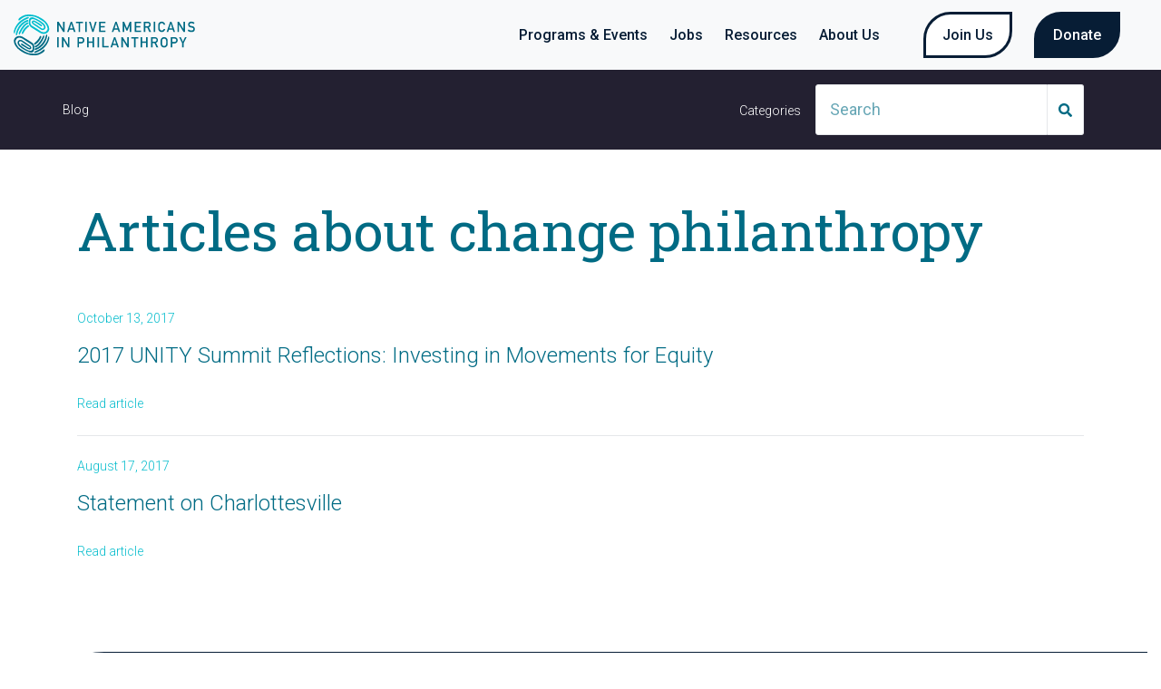

--- FILE ---
content_type: text/html; charset=UTF-8
request_url: https://nativephilanthropy.org/new-blog/tag/change-philanthropy
body_size: 15130
content:
<!doctype html><html lang="en"><head>
		<meta charset="utf-8">
		<title>New Blog | change philanthropy</title>
		<meta name="description" content="change philanthropy | A space for our blog posts."><link rel="SHORTCUT ICON" href="https://nativephilanthropy.org/hubfs/favicon-1.png">
		<style>html, body { font-family: sans-serif; background: #fff; } body { opacity: 0; transition-property: opacity; transition-duration: 0.25s; transition-delay: 0.25s; margin: 0; } img, video { max-width: 100%; height: auto; } .btn, .btn-wrapper .cta_button, .btn-wrapper .cta-button, .btn-wrapper input[type="submit"], .btn-wrapper input[type="button"], input[type="submit"], input[type="button"]  {  font-family: Roboto, sans-serif; font-style: normal; font-weight: 600; text-decoration: none; font-size: 0.875rem; line-height: 1.1812500000000001rem;  border-radius: 3px; min-height: 3.5rem;  text-align: center; padding: 0 1.5625rem ; border: 1px solid; display: -webkit-inline-box; display: -ms-inline-flexbox; display: inline-flex; -webkit-box-align: center; -ms-flex-align: center; align-items: center; } .sr-padding-zero { padding-top: 0; padding-bottom: 0; } .sr-padding-half { padding-top: 3.125rem; padding-bottom: 3.125rem; } .sr-padding-full { padding-top: 6.25rem; padding-bottom: 6.25rem; } @media(min-width:576px) { .sr-padding-sm-zero { padding-top: 0; padding-bottom: 0; } .sr-padding-sm-half { padding-top: 3.125rem; padding-bottom: 3.125rem; } .sr-padding-sm-full { padding-top: 6.25rem; padding-bottom: 6.25rem; } } @media(min-width:768px) { .sr-padding-md-zero { padding-top: 0; padding-bottom: 0; } .sr-padding-md-half { padding-top: 3.125rem; padding-bottom: 3.125rem; } .sr-padding-md-full { padding-top: 6.25rem; padding-bottom: 6.25rem; } } @media(min-width:992px) { .sr-padding-lg-zero { padding-top: 0; padding-bottom: 0; } .sr-padding-lg-half { padding-top: 3.125rem; padding-bottom: 3.125rem; } .sr-padding-lg-full { padding-top: 6.25rem; padding-bottom: 6.25rem; } } .sr-spacer-25 { padding-top: 1.5625rem; padding-bottom: 1.5625rem; } .sr-spacer-top-25 { padding-top: 1.5625rem; } .sr-spacer-bottom-25 { padding-bottom: 1.5625rem; } .sr-spacer-50 { padding-top: 3.125rem; padding-bottom: 3.125rem; } .sr-spacer-top-50 { padding-top: 3.125rem; } .sr-spacer-bottom-50 { padding-bottom: 3.125rem; } .sr-spacer-75 { padding-top: 4.6875rem; padding-bottom: 4.6875rem; } .sr-spacer-top-75 { padding-top: 4.6875rem; } .sr-spacer-bottom-75 { padding-bottom: 4.6875rem; } .sr-spacer-100 { padding-top: 6.25rem; padding-bottom: 6.25rem; } .sr-spacer-top-100 { padding-top: 6.25rem; } .sr-spacer-bottom-100 { padding-bottom: 6.25rem; } .sr-row { row-gap: 3.125rem } .sr-multicol-media .sr-valign-top { -webkit-box-align: flex-start; -ms-flex-align: flex-start; align-items: flex-start; } .sr-multicol-media .sr-valign-center { -webkit-box-align: center; -ms-flex-align: center; align-items: center; } .sr-multicol-media .sr-valign-bottom { -webkit-box-align: flex-end; -ms-flex-align: flex-end; align-items: flex-end; } .sr-multicol-media .sr-valign-stretch { -webkit-box-align: stretch; -ms-flex-align: stretch; align-items: stretch; } .navbar-nav { display: -ms-flexbox; display: flex; -ms-flex-direction: column; flex-direction: column; padding-left: 0; margin-bottom: 0; list-style: none; } .nav-link { display: block; } .dropdown-menu { position: absolute; left: 0; z-index: 1000; display: none; text-align: left; list-style: none; } .navbar .container, .navbar .container-fluid, .navbar .container-lg, .navbar .container-md, .navbar .container-sm, .navbar .container-xl { display: -ms-flexbox; display: flex; -ms-flex-wrap: wrap; flex-wrap: wrap; -ms-flex-align: center; align-items: center; -ms-flex-pack: justify; justify-content: space-between } @media (min-width: 1200px) { .navbar-expand-xl>.container, .navbar-expand-xl>.container-fluid, .navbar-expand-xl>.container-lg, .navbar-expand-xl>.container-md, .navbar-expand-xl>.container-sm, .navbar-expand-xl>.container-xl { -ms-flex-wrap: nowrap; flex-wrap: nowrap; } .navbar-expand-xl .navbar-nav { -ms-flex-direction: row; flex-direction: row; } } dl, ol, ul { margin-top: 0; margin-bottom: 1rem; } .container, .container-fluid, .container-lg, .container-md, .container-sm, .container-xl { width: 100%; padding-right: 15px; padding-left: 15px; margin-right: auto; margin-left: auto } @media (min-width:576px) { .container, .container-sm { max-width: 540px } } @media (min-width:768px) { .container, .container-md, .container-sm { max-width: 720px } } @media (min-width:992px) { .container, .container-lg, .container-md, .container-sm { max-width: 960px } } @media (min-width:1200px) { .container, .container-lg, .container-md, .container-sm, .container-xl { max-width: 1140px } } .container-fluid { max-width: 2560px } body > .container-fluid, .sr-tabs-split-screen > .container-fluid, [data-global-resource-path] > div { width: auto; max-width: none; padding: 0; } body > .body-container-wrapper > .body-container.container-fluid { padding: 0; max-width: none; } .container-fluid:before, .container-fluid:after { display: none !important; } .row { display: -ms-flexbox; display: flex; -ms-flex-wrap: wrap; flex-wrap: wrap; margin-right: -15px; margin-left: -15px } .no-gutters { margin-right: 0; margin-left: 0 } .no-gutters > .col, .no-gutters > [class*=col-] { padding-right: 0; padding-left: 0 } .col, .col-1, .col-10, .col-11, .col-12, .col-2, .col-3, .col-4, .col-5, .col-6, .col-7, .col-8, .col-9, .col-auto, .col-lg, .col-lg-1, .col-lg-10, .col-lg-11, .col-lg-12, .col-lg-2, .col-lg-3, .col-lg-4, .col-lg-5, .col-lg-6, .col-lg-7, .col-lg-8, .col-lg-9, .col-lg-auto, .col-md, .col-md-1, .col-md-10, .col-md-11, .col-md-12, .col-md-2, .col-md-3, .col-md-4, .col-md-5, .col-md-6, .col-md-7, .col-md-8, .col-md-9, .col-md-auto, .col-sm, .col-sm-1, .col-sm-10, .col-sm-11, .col-sm-12, .col-sm-2, .col-sm-3, .col-sm-4, .col-sm-5, .col-sm-6, .col-sm-7, .col-sm-8, .col-sm-9, .col-sm-auto, .col-xl, .col-xl-1, .col-xl-10, .col-xl-11, .col-xl-12, .col-xl-2, .col-xl-3, .col-xl-4, .col-xl-5, .col-xl-6, .col-xl-7, .col-xl-8, .col-xl-9, .col-xl-auto { position: relative; width: 100%; padding-right: 15px; padding-left: 15px } .col { -ms-flex-preferred-size: 0; flex-basis: 0; -ms-flex-positive: 1; flex-grow: 1; max-width: 100% } .col-auto { -ms-flex: 0 0 auto; flex: 0 0 auto; width: auto; max-width: 100% } .col-1 { -ms-flex: 0 0 8.333333%; flex: 0 0 8.333333%; max-width: 8.333333% } .col-2 { -ms-flex: 0 0 16.666667%; flex: 0 0 16.666667%; max-width: 16.666667% } .col-3 { -ms-flex: 0 0 25%; flex: 0 0 25%; max-width: 25% } .col-4 { -ms-flex: 0 0 33.333333%; flex: 0 0 33.333333%; max-width: 33.333333% } .col-5 { -ms-flex: 0 0 41.666667%; flex: 0 0 41.666667%; max-width: 41.666667% } .col-6 { -ms-flex: 0 0 50%; flex: 0 0 50%; max-width: 50% } .col-7 { -ms-flex: 0 0 58.333333%; flex: 0 0 58.333333%; max-width: 58.333333% } .col-8 { -ms-flex: 0 0 66.666667%; flex: 0 0 66.666667%; max-width: 66.666667% } .col-9 { -ms-flex: 0 0 75%; flex: 0 0 75%; max-width: 75% } .col-10 { -ms-flex: 0 0 83.333333%; flex: 0 0 83.333333%; max-width: 83.333333% } .col-11 { -ms-flex: 0 0 91.666667%; flex: 0 0 91.666667%; max-width: 91.666667% } .col-12 { -ms-flex: 0 0 100%; flex: 0 0 100%; max-width: 100% } .offset-1 { margin-left: 8.333333% } .offset-2 { margin-left: 16.666667% } .offset-3 { margin-left: 25% } .offset-4 { margin-left: 33.333333% } .offset-5 { margin-left: 41.666667% } .offset-6 { margin-left: 50% } .offset-7 { margin-left: 58.333333% } .offset-8 { margin-left: 66.666667% } .offset-9 { margin-left: 75% } .offset-10 { margin-left: 83.333333% } .offset-11 { margin-left: 91.666667% } .sr-col { order: 99; } .order-first { -ms-flex-order: -1; order: -1 } .order-last { -ms-flex-order: 13; order: 13 } .order-0 { -ms-flex-order: 0; order: 0 } .order-1 { -ms-flex-order: 1; order: 1 } .order-2 { -ms-flex-order: 2; order: 2 } .order-3 { -ms-flex-order: 3; order: 3 } .order-4 { -ms-flex-order: 4; order: 4 } .order-5 { -ms-flex-order: 5; order: 5 } .order-6 { -ms-flex-order: 6; order: 6 } .order-7 { -ms-flex-order: 7; order: 7 } .order-8 { -ms-flex-order: 8; order: 8 } .order-9 { -ms-flex-order: 9; order: 9 } .order-10 { -ms-flex-order: 10; order: 10 } .order-11 { -ms-flex-order: 11; order: 11 } .order-12 { -ms-flex-order: 12; order: 12 } @media (min-width:576px) { .col-sm { -ms-flex-preferred-size: 0; flex-basis: 0; -ms-flex-positive: 1; flex-grow: 1; max-width: 100% } .col-sm-auto { -ms-flex: 0 0 auto; flex: 0 0 auto; width: auto; max-width: 100% } .col-sm-1 { -ms-flex: 0 0 8.333333%; flex: 0 0 8.333333%; max-width: 8.333333% } .col-sm-2 { -ms-flex: 0 0 16.666667%; flex: 0 0 16.666667%; max-width: 16.666667% } .col-sm-3 { -ms-flex: 0 0 25%; flex: 0 0 25%; max-width: 25% } .col-sm-4 { -ms-flex: 0 0 33.333333%; flex: 0 0 33.333333%; max-width: 33.333333% } .col-sm-5 { -ms-flex: 0 0 41.666667%; flex: 0 0 41.666667%; max-width: 41.666667% } .col-sm-6 { -ms-flex: 0 0 50%; flex: 0 0 50%; max-width: 50% } .col-sm-7 { -ms-flex: 0 0 58.333333%; flex: 0 0 58.333333%; max-width: 58.333333% } .col-sm-8 { -ms-flex: 0 0 66.666667%; flex: 0 0 66.666667%; max-width: 66.666667% } .col-sm-9 { -ms-flex: 0 0 75%; flex: 0 0 75%; max-width: 75% } .col-sm-10 { -ms-flex: 0 0 83.333333%; flex: 0 0 83.333333%; max-width: 83.333333% } .col-sm-11 { -ms-flex: 0 0 91.666667%; flex: 0 0 91.666667%; max-width: 91.666667% } .col-sm-12 { -ms-flex: 0 0 100%; flex: 0 0 100%; max-width: 100% } .order-sm-first { -ms-flex-order: -1; order: -1 } .order-sm-last { -ms-flex-order: 13; order: 13 } .order-sm-0 { -ms-flex-order: 0; order: 0 } .order-sm-1 { -ms-flex-order: 1; order: 1 } .order-sm-2 { -ms-flex-order: 2; order: 2 } .order-sm-3 { -ms-flex-order: 3; order: 3 } .order-sm-4 { -ms-flex-order: 4; order: 4 } .order-sm-5 { -ms-flex-order: 5; order: 5 } .order-sm-6 { -ms-flex-order: 6; order: 6 } .order-sm-7 { -ms-flex-order: 7; order: 7 } .order-sm-8 { -ms-flex-order: 8; order: 8 } .order-sm-9 { -ms-flex-order: 9; order: 9 } .order-sm-10 { -ms-flex-order: 10; order: 10 } .order-sm-11 { -ms-flex-order: 11; order: 11 } .order-sm-12 { -ms-flex-order: 12; order: 12 } .offset-sm-0 { margin-left: 0 } .offset-sm-1 { margin-left: 8.333333% } .offset-sm-2 { margin-left: 16.666667% } .offset-sm-3 { margin-left: 25% } .offset-sm-4 { margin-left: 33.333333% } .offset-sm-5 { margin-left: 41.666667% } .offset-sm-6 { margin-left: 50% } .offset-sm-7 { margin-left: 58.333333% } .offset-sm-8 { margin-left: 66.666667% } .offset-sm-9 { margin-left: 75% } .offset-sm-10 { margin-left: 83.333333% } .offset-sm-11 { margin-left: 91.666667% } } @media (min-width:768px) { .col-md { -ms-flex-preferred-size: 0; flex-basis: 0; -ms-flex-positive: 1; flex-grow: 1; max-width: 100% } .col-md-auto { -ms-flex: 0 0 auto; flex: 0 0 auto; width: auto; max-width: 100% } .col-md-1 { -ms-flex: 0 0 8.333333%; flex: 0 0 8.333333%; max-width: 8.333333% } .col-md-2 { -ms-flex: 0 0 16.666667%; flex: 0 0 16.666667%; max-width: 16.666667% } .col-md-3 { -ms-flex: 0 0 25%; flex: 0 0 25%; max-width: 25% } .col-md-4 { -ms-flex: 0 0 33.333333%; flex: 0 0 33.333333%; max-width: 33.333333% } .col-md-5 { -ms-flex: 0 0 41.666667%; flex: 0 0 41.666667%; max-width: 41.666667% } .col-md-6 { -ms-flex: 0 0 50%; flex: 0 0 50%; max-width: 50% } .col-md-7 { -ms-flex: 0 0 58.333333%; flex: 0 0 58.333333%; max-width: 58.333333% } .col-md-8 { -ms-flex: 0 0 66.666667%; flex: 0 0 66.666667%; max-width: 66.666667% } .col-md-9 { -ms-flex: 0 0 75%; flex: 0 0 75%; max-width: 75% } .col-md-10 { -ms-flex: 0 0 83.333333%; flex: 0 0 83.333333%; max-width: 83.333333% } .col-md-11 { -ms-flex: 0 0 91.666667%; flex: 0 0 91.666667%; max-width: 91.666667% } .col-md-12 { -ms-flex: 0 0 100%; flex: 0 0 100%; max-width: 100% } .order-md-first { -ms-flex-order: -1; order: -1 } .order-md-last { -ms-flex-order: 13; order: 13 } .order-md-0 { -ms-flex-order: 0; order: 0 } .order-md-1 { -ms-flex-order: 1; order: 1 } .order-md-2 { -ms-flex-order: 2; order: 2 } .order-md-3 { -ms-flex-order: 3; order: 3 } .order-md-4 { -ms-flex-order: 4; order: 4 } .order-md-5 { -ms-flex-order: 5; order: 5 } .order-md-6 { -ms-flex-order: 6; order: 6 } .order-md-7 { -ms-flex-order: 7; order: 7 } .order-md-8 { -ms-flex-order: 8; order: 8 } .order-md-9 { -ms-flex-order: 9; order: 9 } .order-md-10 { -ms-flex-order: 10; order: 10 } .order-md-11 { -ms-flex-order: 11; order: 11 } .order-md-12 { -ms-flex-order: 12; order: 12 } .offset-md-0 { margin-left: 0 } .offset-md-1 { margin-left: 8.333333% } .offset-md-2 { margin-left: 16.666667% } .offset-md-3 { margin-left: 25% } .offset-md-4 { margin-left: 33.333333% } .offset-md-5 { margin-left: 41.666667% } .offset-md-6 { margin-left: 50% } .offset-md-7 { margin-left: 58.333333% } .offset-md-8 { margin-left: 66.666667% } .offset-md-9 { margin-left: 75% } .offset-md-10 { margin-left: 83.333333% } .offset-md-11 { margin-left: 91.666667% } } @media (min-width:992px) { .col-lg { -ms-flex-preferred-size: 0; flex-basis: 0; -ms-flex-positive: 1; flex-grow: 1; max-width: 100% } .col-lg-auto { -ms-flex: 0 0 auto; flex: 0 0 auto; width: auto; max-width: 100% } .col-lg-1 { -ms-flex: 0 0 8.333333%; flex: 0 0 8.333333%; max-width: 8.333333% } .col-lg-2 { -ms-flex: 0 0 16.666667%; flex: 0 0 16.666667%; max-width: 16.666667% } .col-lg-3 { -ms-flex: 0 0 25%; flex: 0 0 25%; max-width: 25% } .col-lg-4 { -ms-flex: 0 0 33.333333%; flex: 0 0 33.333333%; max-width: 33.333333% } .col-lg-5 { -ms-flex: 0 0 41.666667%; flex: 0 0 41.666667%; max-width: 41.666667% } .col-lg-6 { -ms-flex: 0 0 50%; flex: 0 0 50%; max-width: 50% } .col-lg-7 { -ms-flex: 0 0 58.333333%; flex: 0 0 58.333333%; max-width: 58.333333% } .col-lg-8 { -ms-flex: 0 0 66.666667%; flex: 0 0 66.666667%; max-width: 66.666667% } .col-lg-9 { -ms-flex: 0 0 75%; flex: 0 0 75%; max-width: 75% } .col-lg-10 { -ms-flex: 0 0 83.333333%; flex: 0 0 83.333333%; max-width: 83.333333% } .col-lg-11 { -ms-flex: 0 0 91.666667%; flex: 0 0 91.666667%; max-width: 91.666667% } .col-lg-12 { -ms-flex: 0 0 100%; flex: 0 0 100%; max-width: 100% } .order-lg-first { -ms-flex-order: -1; order: -1 } .order-lg-last { -ms-flex-order: 13; order: 13 } .order-lg-0 { -ms-flex-order: 0; order: 0 } .order-lg-1 { -ms-flex-order: 1; order: 1 } .order-lg-2 { -ms-flex-order: 2; order: 2 } .order-lg-3 { -ms-flex-order: 3; order: 3 } .order-lg-4 { -ms-flex-order: 4; order: 4 } .order-lg-5 { -ms-flex-order: 5; order: 5 } .order-lg-6 { -ms-flex-order: 6; order: 6 } .order-lg-7 { -ms-flex-order: 7; order: 7 } .order-lg-8 { -ms-flex-order: 8; order: 8 } .order-lg-9 { -ms-flex-order: 9; order: 9 } .order-lg-10 { -ms-flex-order: 10; order: 10 } .order-lg-11 { -ms-flex-order: 11; order: 11 } .order-lg-12 { -ms-flex-order: 12; order: 12 } .offset-lg-0 { margin-left: 0 } .offset-lg-1 { margin-left: 8.333333% } .offset-lg-2 { margin-left: 16.666667% } .offset-lg-3 { margin-left: 25% } .offset-lg-4 { margin-left: 33.333333% } .offset-lg-5 { margin-left: 41.666667% } .offset-lg-6 { margin-left: 50% } .offset-lg-7 { margin-left: 58.333333% } .offset-lg-8 { margin-left: 66.666667% } .offset-lg-9 { margin-left: 75% } .offset-lg-10 { margin-left: 83.333333% } .offset-lg-11 { margin-left: 91.666667% } } @media (min-width:1200px) { .col-xl { -ms-flex-preferred-size: 0; flex-basis: 0; -ms-flex-positive: 1; flex-grow: 1; max-width: 100% } .col-xl-auto { -ms-flex: 0 0 auto; flex: 0 0 auto; width: auto; max-width: 100% } .col-xl-1 { -ms-flex: 0 0 8.333333%; flex: 0 0 8.333333%; max-width: 8.333333% } .col-xl-2 { -ms-flex: 0 0 16.666667%; flex: 0 0 16.666667%; max-width: 16.666667% } .col-xl-3 { -ms-flex: 0 0 25%; flex: 0 0 25%; max-width: 25% } .col-xl-4 { -ms-flex: 0 0 33.333333%; flex: 0 0 33.333333%; max-width: 33.333333% } .col-xl-5 { -ms-flex: 0 0 41.666667%; flex: 0 0 41.666667%; max-width: 41.666667% } .col-xl-6 { -ms-flex: 0 0 50%; flex: 0 0 50%; max-width: 50% } .col-xl-7 { -ms-flex: 0 0 58.333333%; flex: 0 0 58.333333%; max-width: 58.333333% } .col-xl-8 { -ms-flex: 0 0 66.666667%; flex: 0 0 66.666667%; max-width: 66.666667% } .col-xl-9 { -ms-flex: 0 0 75%; flex: 0 0 75%; max-width: 75% } .col-xl-10 { -ms-flex: 0 0 83.333333%; flex: 0 0 83.333333%; max-width: 83.333333% } .col-xl-11 { -ms-flex: 0 0 91.666667%; flex: 0 0 91.666667%; max-width: 91.666667% } .col-xl-12 { -ms-flex: 0 0 100%; flex: 0 0 100%; max-width: 100% } .order-xl-first { -ms-flex-order: -1; order: -1 } .order-xl-last { -ms-flex-order: 13; order: 13 } .order-xl-0 { -ms-flex-order: 0; order: 0 } .order-xl-1 { -ms-flex-order: 1; order: 1 } .order-xl-2 { -ms-flex-order: 2; order: 2 } .order-xl-3 { -ms-flex-order: 3; order: 3 } .order-xl-4 { -ms-flex-order: 4; order: 4 } .order-xl-5 { -ms-flex-order: 5; order: 5 } .order-xl-6 { -ms-flex-order: 6; order: 6 } .order-xl-7 { -ms-flex-order: 7; order: 7 } .order-xl-8 { -ms-flex-order: 8; order: 8 } .order-xl-9 { -ms-flex-order: 9; order: 9 } .order-xl-10 { -ms-flex-order: 10; order: 10 } .order-xl-11 { -ms-flex-order: 11; order: 11 } .order-xl-12 { -ms-flex-order: 12; order: 12 } .offset-xl-0 { margin-left: 0 } .offset-xl-1 { margin-left: 8.333333% } .offset-xl-2 { margin-left: 16.666667% } .offset-xl-3 { margin-left: 25% } .offset-xl-4 { margin-left: 33.333333% } .offset-xl-5 { margin-left: 41.666667% } .offset-xl-6 { margin-left: 50% } .offset-xl-7 { margin-left: 58.333333% } .offset-xl-8 { margin-left: 66.666667% } .offset-xl-9 { margin-left: 75% } .offset-xl-10 { margin-left: 83.333333% } .offset-xl-11 { margin-left: 91.666667% } } .m-auto { margin: auto !important } .mt-auto, .my-auto { margin-top: auto !important } .mr-auto, .mx-auto { margin-right: auto !important } .mb-auto, .my-auto { margin-bottom: auto !important } .ml-auto, .mx-auto { margin-left: auto !important } .cta-group { gap: 1rem ; display: flex; flex-wrap: wrap; align-items: center;} .sr-valign-stretch .cta-group { width: 100%; align-self: flex-end; } .text-left .cta-group{-webkit-box-pack:start!important;-ms-flex-pack:start!important;justify-content:flex-start!important}.text-right .cta-group{-webkit-box-pack:end!important;-ms-flex-pack:end!important;justify-content:flex-end!important}.text-center .cta-group{-webkit-box-pack:center!important;-ms-flex-pack:center!important;justify-content:center!important}@media (min-width:576px){.text-sm-left .cta-group{-webkit-box-pack:start!important;-ms-flex-pack:start!important;justify-content:flex-start!important}.text-sm-right .cta-group{-webkit-box-pack:end!important;-ms-flex-pack:end!important;justify-content:flex-end!important}.text-sm-center .cta-group{-webkit-box-pack:center!important;-ms-flex-pack:center!important;justify-content:center!important}}@media (min-width:768px){.text-md-left .cta-group{-webkit-box-pack:start!important;-ms-flex-pack:start!important;justify-content:flex-start!important}.text-md-right .cta-group{-webkit-box-pack:end!important;-ms-flex-pack:end!important;justify-content:flex-end!important}.text-md-center .cta-group{-webkit-box-pack:center!important;-ms-flex-pack:center!important;justify-content:center!important}}@media (min-width:992px){.text-lg-left .cta-group{-webkit-box-pack:start!important;-ms-flex-pack:start!important;justify-content:flex-start!important}.text-lg-right .cta-group{-webkit-box-pack:end!important;-ms-flex-pack:end!important;justify-content:flex-end!important}.text-lg-center .cta-group{-webkit-box-pack:center!important;-ms-flex-pack:center!important;justify-content:center!important}}@media (min-width:1200px){.text-xl-left .cta-group{-webkit-box-pack:start!important;-ms-flex-pack:start!important;justify-content:flex-start!important}.text-xl-right .cta-group{-webkit-box-pack:end!important;-ms-flex-pack:end!important;justify-content:flex-end!important}.text-xl-center .cta-group{-webkit-box-pack:center!important;-ms-flex-pack:center!important;justify-content:center!important}}.text-justify{text-align:justify!important}.text-left{text-align:left!important}.text-right{text-align:right!important}.text-center{text-align:center!important}@media (min-width:576px){.text-sm-left{text-align:left!important}.text-sm-right{text-align:right!important}.text-sm-center{text-align:center!important}}@media (min-width:768px){.text-md-left{text-align:left!important}.text-md-right{text-align:right!important}.text-md-center{text-align:center!important}}@media (min-width:992px){.text-lg-left{text-align:left!important}.text-lg-right{text-align:right!important}.text-lg-center{text-align:center!important}}@media (min-width:1200px){.text-xl-left{text-align:left!important}.text-xl-right{text-align:right!important}.text-xl-center{text-align:center!important}} .d-none { display: none !important } .d-inline { display: inline !important } .d-inline-block { display: inline-block !important } .d-block { display: block !important } .d-flex { display: -ms-flexbox !important; display: flex !important } .d-inline-flex { display: -ms-inline-flexbox !important; display: inline-flex !important } @media (min-width:576px) { .d-sm-none { display: none !important } .d-sm-inline { display: inline !important } .d-sm-inline-block { display: inline-block !important } .d-sm-block { display: block !important } .d-sm-table { display: table !important } .d-sm-table-row { display: table-row !important } .d-sm-table-cell { display: table-cell !important } .d-sm-flex { display: -ms-flexbox !important; display: flex !important } .d-sm-inline-flex { display: -ms-inline-flexbox !important; display: inline-flex !important } } @media (min-width:768px) { .d-md-none { display: none !important } .d-md-inline { display: inline !important } .d-md-inline-block { display: inline-block !important } .d-md-block { display: block !important } .d-md-flex { display: -ms-flexbox !important; display: flex !important } .d-md-inline-flex { display: -ms-inline-flexbox !important; display: inline-flex !important } } @media (min-width:992px) { .d-lg-none { display: none !important } .d-lg-inline { display: inline !important } .d-lg-inline-block { display: inline-block !important } .d-lg-block { display: block !important } .d-lg-table { display: table !important } .d-lg-table-row { display: table-row !important } .d-lg-table-cell { display: table-cell !important } .d-lg-flex { display: -ms-flexbox !important; display: flex !important } .d-lg-inline-flex { display: -ms-inline-flexbox !important; display: inline-flex !important } } @media (min-width:1200px) { .d-xl-none { display: none !important } .d-xl-inline { display: inline !important } .d-xl-inline-block { display: inline-block !important } .d-xl-block { display: block !important } .d-xl-table { display: table !important } .d-xl-table-row { display: table-row !important } .d-xl-table-cell { display: table-cell !important } .d-xl-flex { display: -ms-flexbox !important; display: flex !important } .d-xl-inline-flex { display: -ms-inline-flexbox !important; display: inline-flex !important } } .flex-row { -ms-flex-direction: row !important; flex-direction: row !important } .flex-column { -ms-flex-direction: column !important; flex-direction: column !important } .flex-row-reverse { -ms-flex-direction: row-reverse !important; flex-direction: row-reverse !important } .flex-column-reverse { -ms-flex-direction: column-reverse !important; flex-direction: column-reverse !important } .flex-wrap { -ms-flex-wrap: wrap !important; flex-wrap: wrap !important } .flex-nowrap { -ms-flex-wrap: nowrap !important; flex-wrap: nowrap !important } .flex-wrap-reverse { -ms-flex-wrap: wrap-reverse !important; flex-wrap: wrap-reverse !important } .justify-content-start { -ms-flex-pack: start !important; justify-content: flex-start !important } .justify-content-end { -ms-flex-pack: end !important; justify-content: flex-end !important } .justify-content-center { -ms-flex-pack: center !important; justify-content: center !important } .justify-content-between { -ms-flex-pack: justify !important; justify-content: space-between !important } .justify-content-around { -ms-flex-pack: distribute !important; justify-content: space-around !important } .align-items-start { -ms-flex-align: start !important; align-items: flex-start !important } .align-items-end { -ms-flex-align: end !important; align-items: flex-end !important } .align-items-center { -ms-flex-align: center !important; align-items: center !important } .align-items-baseline { -ms-flex-align: baseline !important; align-items: baseline !important } .align-items-stretch { -ms-flex-align: stretch !important; align-items: stretch !important } .align-content-start { -ms-flex-line-pack: start !important; align-content: flex-start !important } .align-content-end { -ms-flex-line-pack: end !important; align-content: flex-end !important } .align-content-center { -ms-flex-line-pack: center !important; align-content: center !important } .align-content-between { -ms-flex-line-pack: justify !important; align-content: space-between !important } .align-content-around { -ms-flex-line-pack: distribute !important; align-content: space-around !important } .align-content-stretch { -ms-flex-line-pack: stretch !important; align-content: stretch !important } @media (min-width:576px) { .flex-sm-row { -ms-flex-direction: row !important; flex-direction: row !important } .flex-sm-column { -ms-flex-direction: column !important; flex-direction: column !important } .flex-sm-row-reverse { -ms-flex-direction: row-reverse !important; flex-direction: row-reverse !important } .flex-sm-column-reverse { -ms-flex-direction: column-reverse !important; flex-direction: column-reverse !important } .flex-sm-wrap { -ms-flex-wrap: wrap !important; flex-wrap: wrap !important } .flex-sm-nowrap { -ms-flex-wrap: nowrap !important; flex-wrap: nowrap !important } .flex-sm-wrap-reverse { -ms-flex-wrap: wrap-reverse !important; flex-wrap: wrap-reverse !important } .justify-content-sm-start { -ms-flex-pack: start !important; justify-content: flex-start !important } .justify-content-sm-end { -ms-flex-pack: end !important; justify-content: flex-end !important } .justify-content-sm-center { -ms-flex-pack: center !important; justify-content: center !important } .justify-content-sm-between { -ms-flex-pack: justify !important; justify-content: space-between !important } .justify-content-sm-around { -ms-flex-pack: distribute !important; justify-content: space-around !important } .align-items-sm-start { -ms-flex-align: start !important; align-items: flex-start !important } .align-items-sm-end { -ms-flex-align: end !important; align-items: flex-end !important } .align-items-sm-center { -ms-flex-align: center !important; align-items: center !important } .align-items-sm-baseline { -ms-flex-align: baseline !important; align-items: baseline !important } .align-items-sm-stretch { -ms-flex-align: stretch !important; align-items: stretch !important } .align-content-sm-start { -ms-flex-line-pack: start !important; align-content: flex-start !important } .align-content-sm-end { -ms-flex-line-pack: end !important; align-content: flex-end !important } .align-content-sm-center { -ms-flex-line-pack: center !important; align-content: center !important } .align-content-sm-between { -ms-flex-line-pack: justify !important; align-content: space-between !important } .align-content-sm-around { -ms-flex-line-pack: distribute !important; align-content: space-around !important } .align-content-sm-stretch { -ms-flex-line-pack: stretch !important; align-content: stretch !important } } @media (min-width:768px) { .flex-md-row { -ms-flex-direction: row !important; flex-direction: row !important } .flex-md-column { -ms-flex-direction: column !important; flex-direction: column !important } .flex-md-row-reverse { -ms-flex-direction: row-reverse !important; flex-direction: row-reverse !important } .flex-md-column-reverse { -ms-flex-direction: column-reverse !important; flex-direction: column-reverse !important } .flex-md-wrap { -ms-flex-wrap: wrap !important; flex-wrap: wrap !important } .flex-md-nowrap { -ms-flex-wrap: nowrap !important; flex-wrap: nowrap !important } .flex-md-wrap-reverse { -ms-flex-wrap: wrap-reverse !important; flex-wrap: wrap-reverse !important } .justify-content-md-start { -ms-flex-pack: start !important; justify-content: flex-start !important } .justify-content-md-end { -ms-flex-pack: end !important; justify-content: flex-end !important } .justify-content-md-center { -ms-flex-pack: center !important; justify-content: center !important } .justify-content-md-between { -ms-flex-pack: justify !important; justify-content: space-between !important } .justify-content-md-around { -ms-flex-pack: distribute !important; justify-content: space-around !important } .align-items-md-start { -ms-flex-align: start !important; align-items: flex-start !important } .align-items-md-end { -ms-flex-align: end !important; align-items: flex-end !important } .align-items-md-center { -ms-flex-align: center !important; align-items: center !important } .align-items-md-baseline { -ms-flex-align: baseline !important; align-items: baseline !important } .align-items-md-stretch { -ms-flex-align: stretch !important; align-items: stretch !important } .align-content-md-start { -ms-flex-line-pack: start !important; align-content: flex-start !important } .align-content-md-end { -ms-flex-line-pack: end !important; align-content: flex-end !important } .align-content-md-center { -ms-flex-line-pack: center !important; align-content: center !important } .align-content-md-between { -ms-flex-line-pack: justify !important; align-content: space-between !important } .align-content-md-around { -ms-flex-line-pack: distribute !important; align-content: space-around !important } .align-content-md-stretch { -ms-flex-line-pack: stretch !important; align-content: stretch !important } } @media (min-width:992px) { .flex-lg-row { -ms-flex-direction: row !important; flex-direction: row !important } .flex-lg-column { -ms-flex-direction: column !important; flex-direction: column !important } .flex-lg-row-reverse { -ms-flex-direction: row-reverse !important; flex-direction: row-reverse !important } .flex-lg-column-reverse { -ms-flex-direction: column-reverse !important; flex-direction: column-reverse !important } .flex-lg-wrap { -ms-flex-wrap: wrap !important; flex-wrap: wrap !important } .flex-lg-nowrap { -ms-flex-wrap: nowrap !important; flex-wrap: nowrap !important } .flex-lg-wrap-reverse { -ms-flex-wrap: wrap-reverse !important; flex-wrap: wrap-reverse !important } .justify-content-lg-start { -ms-flex-pack: start !important; justify-content: flex-start !important } .justify-content-lg-end { -ms-flex-pack: end !important; justify-content: flex-end !important } .justify-content-lg-center { -ms-flex-pack: center !important; justify-content: center !important } .justify-content-lg-between { -ms-flex-pack: justify !important; justify-content: space-between !important } .justify-content-lg-around { -ms-flex-pack: distribute !important; justify-content: space-around !important } .align-items-lg-start { -ms-flex-align: start !important; align-items: flex-start !important } .align-items-lg-end { -ms-flex-align: end !important; align-items: flex-end !important } .align-items-lg-center { -ms-flex-align: center !important; align-items: center !important } .align-items-lg-baseline { -ms-flex-align: baseline !important; align-items: baseline !important } .align-items-lg-stretch { -ms-flex-align: stretch !important; align-items: stretch !important } .align-content-lg-start { -ms-flex-line-pack: start !important; align-content: flex-start !important } .align-content-lg-end { -ms-flex-line-pack: end !important; align-content: flex-end !important } .align-content-lg-center { -ms-flex-line-pack: center !important; align-content: center !important } .align-content-lg-between { -ms-flex-line-pack: justify !important; align-content: space-between !important } .align-content-lg-around { -ms-flex-line-pack: distribute !important; align-content: space-around !important } .align-content-lg-stretch { -ms-flex-line-pack: stretch !important; align-content: stretch !important } } @media (min-width:1200px) { .flex-xl-row { -ms-flex-direction: row !important; flex-direction: row !important } .flex-xl-column { -ms-flex-direction: column !important; flex-direction: column !important } .flex-xl-row-reverse { -ms-flex-direction: row-reverse !important; flex-direction: row-reverse !important } .flex-xl-column-reverse { -ms-flex-direction: column-reverse !important; flex-direction: column-reverse !important } .flex-xl-wrap { -ms-flex-wrap: wrap !important; flex-wrap: wrap !important } .flex-xl-nowrap { -ms-flex-wrap: nowrap !important; flex-wrap: nowrap !important } .flex-xl-wrap-reverse { -ms-flex-wrap: wrap-reverse !important; flex-wrap: wrap-reverse !important } .justify-content-xl-start { -ms-flex-pack: start !important; justify-content: flex-start !important } .justify-content-xl-end { -ms-flex-pack: end !important; justify-content: flex-end !important } .justify-content-xl-center { -ms-flex-pack: center !important; justify-content: center !important } .justify-content-xl-between { -ms-flex-pack: justify !important; justify-content: space-between !important } .justify-content-xl-around { -ms-flex-pack: distribute !important; justify-content: space-around !important } .align-items-xl-start { -ms-flex-align: start !important; align-items: flex-start !important } .align-items-xl-end { -ms-flex-align: end !important; align-items: flex-end !important } .align-items-xl-center { -ms-flex-align: center !important; align-items: center !important } .align-items-xl-baseline { -ms-flex-align: baseline !important; align-items: baseline !important } .align-items-xl-stretch { -ms-flex-align: stretch !important; align-items: stretch !important } .align-content-xl-start { -ms-flex-line-pack: start !important; align-content: flex-start !important } .align-content-xl-end { -ms-flex-line-pack: end !important; align-content: flex-end !important } .align-content-xl-center { -ms-flex-line-pack: center !important; align-content: center !important } .align-content-xl-between { -ms-flex-line-pack: justify !important; align-content: space-between !important } .align-content-xl-around { -ms-flex-line-pack: distribute !important; align-content: space-around !important } .align-content-xl-stretch { -ms-flex-line-pack: stretch !important; align-content: stretch !important } }
		</style>
		
		
    <link rel="preload" href="https://nativephilanthropy.org/hubfs/hub_generated/template_assets/1/86964991844/1768319704692/template_custom-styles.css" as="style" onload="this.onload=null;this.rel='stylesheet'">
    <noscript><link rel="stylesheet" href="https://nativephilanthropy.org/hubfs/hub_generated/template_assets/1/86964991844/1768319704692/template_custom-styles.css"></noscript>
		<meta name="viewport" content="width=device-width, initial-scale=1">

    
    <meta property="og:description" content="change philanthropy | A space for our blog posts.">
    <meta property="og:title" content="New Blog | change philanthropy">
    <meta name="twitter:description" content="change philanthropy | A space for our blog posts.">
    <meta name="twitter:title" content="New Blog | change philanthropy">

    

    
			<script type="application/ld+json">
				{
					"@context": "http://schema.org",
					"@type": "Blog",
					"name": "New Blog",
					"datePublished": "2023-11-06T8:51:12 PM",
					"dateModified": "2023-11-06T8:51:12 PM",
					"url": "https://nativephilanthropy.org/new-blog/tag/change-philanthropy",
					"publisher": {
						"@type": "Organization",
						"name": "Native Americans in Philanthropy"
					}
				}
			</script>
			
    <style>
a.cta_button{-moz-box-sizing:content-box !important;-webkit-box-sizing:content-box !important;box-sizing:content-box !important;vertical-align:middle}.hs-breadcrumb-menu{list-style-type:none;margin:0px 0px 0px 0px;padding:0px 0px 0px 0px}.hs-breadcrumb-menu-item{float:left;padding:10px 0px 10px 10px}.hs-breadcrumb-menu-divider:before{content:'›';padding-left:10px}.hs-featured-image-link{border:0}.hs-featured-image{float:right;margin:0 0 20px 20px;max-width:50%}@media (max-width: 568px){.hs-featured-image{float:none;margin:0;width:100%;max-width:100%}}.hs-screen-reader-text{clip:rect(1px, 1px, 1px, 1px);height:1px;overflow:hidden;position:absolute !important;width:1px}
</style>

<link class="hs-async-css" rel="preload" href="https://nativephilanthropy.org/hubfs/hub_generated/template_assets/1/86964991839/1768319703654/template_bootstrap.min.css" as="style" onload="this.onload=null;this.rel='stylesheet'">
<noscript><link rel="stylesheet" href="https://nativephilanthropy.org/hubfs/hub_generated/template_assets/1/86964991839/1768319703654/template_bootstrap.min.css"></noscript>
<link class="hs-async-css" rel="preload" href="https://nativephilanthropy.org/hubfs/hub_generated/template_assets/1/86964991862/1768319705527/template_sr-base.css" as="style" onload="this.onload=null;this.rel='stylesheet'">
<noscript><link rel="stylesheet" href="https://nativephilanthropy.org/hubfs/hub_generated/template_assets/1/86964991862/1768319705527/template_sr-base.css"></noscript>
<link class="hs-async-css" rel="preload" href="https://nativephilanthropy.org/hubfs/hub_generated/template_assets/1/89831298955/1768319704999/template_sr-blog.min.css" as="style" onload="this.onload=null;this.rel='stylesheet'">
<noscript><link rel="stylesheet" href="https://nativephilanthropy.org/hubfs/hub_generated/template_assets/1/89831298955/1768319704999/template_sr-blog.min.css"></noscript>
<link rel="stylesheet" href="https://nativephilanthropy.org/hubfs/hub_generated/module_assets/1/182943843588/1742823121408/module_NAP_Mega_Menu.min.css">
<link rel="stylesheet" href="https://nativephilanthropy.org/hubfs/hub_generated/module_assets/1/89831298975/1742168091749/module_Blog_Navbar_01.min.css">

<style>
	#hs_cos_wrapper_blog_header-module-1 .col-md-auto { gap:2rem; }

#hs_cos_wrapper_blog_header-module-1 .blog-nav {
  background-color:rgba(35,32,49,1.0);
  color:rgba(255,255,255,1.0);
  padding-top:1rem;
  padding-right:2rem;
  padding-bottom:1rem;
  padding-left:2rem;
}

#hs_cos_wrapper_blog_header-module-1 .btn-wrapper.btn-none-wrapper .cta_button:not(:hover),
#hs_cos_wrapper_blog_header-module-1 .btn-wrapper.btn-none-wrapper .cta-button:not(:hover) { color:rgba(255,255,255,1.0); }

#hs_cos_wrapper_blog_header-module-1 .blog-nav .hs-search-field svg,
#hs_cos_wrapper_blog_header-module-1 .blog-nav .hs-search-field svg g { fill:rgba(0,107,132,0.6); }

#hs_cos_wrapper_blog_header-module-1 .blog-nav .hs-search-field button:hover svg,
#hs_cos_wrapper_blog_header-module-1 .blog-nav .hs-search-field button:hover svg g { fill:rgba(0,107,132,1.0); }

#hs_cos_wrapper_blog_header-module-1 .hs-search-field__bar form input,
#hs_cos_wrapper_blog_header-module-1 .hs-search-field button {
  color:rgba(0,107,132,1.0);
  background:rgba(255,255,255,1.0);
  border:1px solid #e5e7ea;
}

#hs_cos_wrapper_blog_header-module-1 .hs-search-field button {
  border-left:none;
  border-top-right-radius:3px;
  border-bottom-right-radius:3px;
  aspect-ratio:1/1;
  min-width:40px;
}

#hs_cos_wrapper_blog_header-module-1 .categories-trigger { color:var(--white); }

#hs_cos_wrapper_blog_header-module-1 .categories-trigger a { color:var(--white); }

#hs_cos_wrapper_blog_header-module-1 .categories-trigger a:hover { color:#08bdcd; }

#hs_cos_wrapper_blog_header-module-1 .categories-container {
  text-align:center;
  display:none;
  top:100%;
  left:0;
  right:0;
  width:100%;
  z-index:1;
  color:var(--white);
}

#hs_cos_wrapper_blog_header-module-1 .categories-container ul {
  padding:0;
  margin:0;
  list-style:none;
}

#hs_cos_wrapper_blog_header-module-1 .categories-container ul li {
  list-style:none;
  display:inline-block;
}

#hs_cos_wrapper_blog_header-module-1 .categories-container ul li a {
  margin:1rem;
  color:var(--white);
}

</style>


	<style>
		.widget_1667158120032 {background-color: rgba(7, 29, 53, 1.0);
	border-top: 0px none #e5e7ea;
border-bottom: 0px none #e5e7ea;

}
		
		.sr-offer-bar-07  .form-title {
			color: inherit;
		}
		
	</style>
	

<style>
    .widget_1678223012681 {
        
        
        
    }
</style>


<style>
	.widget_1678223075971 {
	
}
</style>


<style>
	.widget_1678223433996 {
	
}
</style>


<style>
	.widget_1678223568580 {
	
}
</style>


<style>
	.sr-social ul.vertical,
	.sr-social ul.horizontal {
		list-style: none;
		list-style-type: none;
		padding: 0;
		margin: 0;
		width: 100%;
	}
	.sr-social ul.vertical {
		display: -webkit-inline-box;
		display: -ms-inline-flexbox;
		display: inline-flex;
		-webkit-box-align: center;
		-ms-flex-align: center;
		align-items: center;
		margin: 0 -6px;
	}
	.sr-social ul.vertical li {
		margin: 0 6px;
	}
</style>


<style>
	.widget_1678224938995 {
	
}
</style>

<style>
  @font-face {
    font-family: "Roboto Slab";
    font-weight: 400;
    font-style: normal;
    font-display: swap;
    src: url("/_hcms/googlefonts/Roboto_Slab/regular.woff2") format("woff2"), url("/_hcms/googlefonts/Roboto_Slab/regular.woff") format("woff");
  }
  @font-face {
    font-family: "Roboto Slab";
    font-weight: 700;
    font-style: normal;
    font-display: swap;
    src: url("/_hcms/googlefonts/Roboto_Slab/700.woff2") format("woff2"), url("/_hcms/googlefonts/Roboto_Slab/700.woff") format("woff");
  }
  @font-face {
    font-family: "Roboto";
    font-weight: 700;
    font-style: normal;
    font-display: swap;
    src: url("/_hcms/googlefonts/Roboto/700.woff2") format("woff2"), url("/_hcms/googlefonts/Roboto/700.woff") format("woff");
  }
  @font-face {
    font-family: "Roboto";
    font-weight: 300;
    font-style: normal;
    font-display: swap;
    src: url("/_hcms/googlefonts/Roboto/300.woff2") format("woff2"), url("/_hcms/googlefonts/Roboto/300.woff") format("woff");
  }
  @font-face {
    font-family: "Roboto";
    font-weight: 500;
    font-style: normal;
    font-display: swap;
    src: url("/_hcms/googlefonts/Roboto/500.woff2") format("woff2"), url("/_hcms/googlefonts/Roboto/500.woff") format("woff");
  }
  @font-face {
    font-family: "Roboto";
    font-weight: 400;
    font-style: normal;
    font-display: swap;
    src: url("/_hcms/googlefonts/Roboto/regular.woff2") format("woff2"), url("/_hcms/googlefonts/Roboto/regular.woff") format("woff");
  }
  @font-face {
    font-family: "Roboto";
    font-weight: 600;
    font-style: normal;
    font-display: swap;
    src: url("/_hcms/googlefonts/Roboto/600.woff2") format("woff2"), url("/_hcms/googlefonts/Roboto/600.woff") format("woff");
  }
</style>

<!-- Editor Styles -->
<style id="hs_editor_style" type="text/css">
.site_header-row-0-max-width-section-centering > .row-fluid {
  max-width: 1440px !important;
  margin-left: auto !important;
  margin-right: auto !important;
}
.site_footer-row-1-force-full-width-section > .row-fluid {
  max-width: none !important;
}
/* HubSpot Non-stacked Media Query Styles */
@media (min-width:768px) {
  .site_header-row-0-vertical-alignment > .row-fluid {
    display: -ms-flexbox !important;
    -ms-flex-direction: row;
    display: flex !important;
    flex-direction: row;
  }
  .cell_17333282910454-vertical-alignment {
    display: -ms-flexbox !important;
    -ms-flex-direction: column !important;
    -ms-flex-pack: center !important;
    display: flex !important;
    flex-direction: column !important;
    justify-content: center !important;
  }
  .cell_17333282910454-vertical-alignment > div {
    flex-shrink: 0 !important;
  }
  .cell_17333282910453-vertical-alignment {
    display: -ms-flexbox !important;
    -ms-flex-direction: column !important;
    -ms-flex-pack: center !important;
    display: flex !important;
    flex-direction: column !important;
    justify-content: center !important;
  }
  .cell_17333282910453-vertical-alignment > div {
    flex-shrink: 0 !important;
  }
}
/* HubSpot Styles (default) */
.site_footer-row-0-background-layers {
  background-image: linear-gradient(rgba(255, 255, 255, 0), rgba(255, 255, 255, 0)) !important;
  background-position: left top !important;
  background-size: auto !important;
  background-repeat: no-repeat !important;
}
.site_footer-row-1-padding {
  padding-top: 3.25rem !important;
  padding-bottom: 3.25rem !important;
}
.site_footer-row-1-background-layers {
  background-image: url('https://nativephilanthropy.org/hubfs/Feathers-Spirit@2x.png') !important;
  background-position: center center !important;
  background-size: cover !important;
  background-repeat: no-repeat !important;
}
</style>
    

    
<!--  Added by GoogleAnalytics4 integration -->
<script>
var _hsp = window._hsp = window._hsp || [];
window.dataLayer = window.dataLayer || [];
function gtag(){dataLayer.push(arguments);}

var useGoogleConsentModeV2 = true;
var waitForUpdateMillis = 1000;


if (!window._hsGoogleConsentRunOnce) {
  window._hsGoogleConsentRunOnce = true;

  gtag('consent', 'default', {
    'ad_storage': 'denied',
    'analytics_storage': 'denied',
    'ad_user_data': 'denied',
    'ad_personalization': 'denied',
    'wait_for_update': waitForUpdateMillis
  });

  if (useGoogleConsentModeV2) {
    _hsp.push(['useGoogleConsentModeV2'])
  } else {
    _hsp.push(['addPrivacyConsentListener', function(consent){
      var hasAnalyticsConsent = consent && (consent.allowed || (consent.categories && consent.categories.analytics));
      var hasAdsConsent = consent && (consent.allowed || (consent.categories && consent.categories.advertisement));

      gtag('consent', 'update', {
        'ad_storage': hasAdsConsent ? 'granted' : 'denied',
        'analytics_storage': hasAnalyticsConsent ? 'granted' : 'denied',
        'ad_user_data': hasAdsConsent ? 'granted' : 'denied',
        'ad_personalization': hasAdsConsent ? 'granted' : 'denied'
      });
    }]);
  }
}

gtag('js', new Date());
gtag('set', 'developer_id.dZTQ1Zm', true);
gtag('config', 'G-LHHB5WPQBD');
</script>
<script async src="https://www.googletagmanager.com/gtag/js?id=G-LHHB5WPQBD"></script>

<!-- /Added by GoogleAnalytics4 integration -->


<script src="https://kit.fontawesome.com/a0b48e2451.js" crossorigin="anonymous"></script>
<link rel="preconnect" href="https://fonts.googleapis.com">
<link rel="preconnect" href="https://fonts.gstatic.com" crossorigin>
<link href="https://fonts.googleapis.com/css2?family=Roboto+Slab:wght@100;200;300;400;500;600;700;800;900&amp;display=swap" rel="stylesheet">

<style>
  .btn-wrapper.btn-outline-dark-wrapper .cta_button, 
  .btn-wrapper.btn-outline-dark-wrapper .cta-button, 
  .btn-wrapper.btn-outline-dark-wrapper input[type="submit"], 
  .btn-wrapper.btn-outline-dark-wrapper input[type="button"],
  .btn-wrapper.btn-dark-wrapper .cta_button, 
  .btn-wrapper.btn-dark-wrapper .cta-button, 
  input[type=submit].hs-button.dark, 
  .btn-wrapper.btn-dark-wrapper input[type="submit"], 
  .btn-wrapper.btn-dark-wrapper input[type="button"], 
  input[type=submit].hs-button.btn-dark {
   	border: 3px solid #071D35;
	border-radius: 30px 0px !important;
  }
  
 
</style>
<meta property="og:url" content="https://nativephilanthropy.org/new-blog/tag/change-philanthropy">
<meta property="og:type" content="blog">
<meta name="twitter:card" content="summary">
<link rel="alternate" type="application/rss+xml" href="https://nativephilanthropy.org/new-blog/rss.xml">
<meta name="twitter:domain" content="nativephilanthropy.org">
<script src="//platform.linkedin.com/in.js" type="text/javascript">
    lang: en_US
</script>

<meta http-equiv="content-language" content="en">







		
    <link rel="stylesheet" href="https://fonts.googleapis.com/css2?family=Material+Symbols+Outlined:opsz,wght,FILL,GRAD@20..48,100..700,0..1,-50..200">
		
		
    

    
	<meta name="generator" content="HubSpot"></head>

	

	<body class="blog ">

		
			
			
				<div data-global-resource-path="main/templates/partials/site_header.html"><header id="mainHeader">
  <div class="container-fluid">
<div class="row-fluid-wrapper">
<div class="row-fluid">
<div class="span12 widget-span widget-type-cell " style="" data-widget-type="cell" data-x="0" data-w="12">

<div class="row-fluid-wrapper row-depth-1 row-number-1 dnd-section site_header-row-0-max-width-section-centering site_header-row-0-vertical-alignment">
<div class="row-fluid ">
<div class="span3 widget-span widget-type-cell cell_17333282910453-vertical-alignment dnd-column" style="" data-widget-type="cell" data-x="0" data-w="3">

<div class="row-fluid-wrapper row-depth-1 row-number-2 dnd-row">
<div class="row-fluid ">
<div class="span12 widget-span widget-type-custom_widget dnd-module" style="" data-widget-type="custom_widget" data-x="0" data-w="12">
<div id="hs_cos_wrapper_module_17333282910456" class="hs_cos_wrapper hs_cos_wrapper_widget hs_cos_wrapper_type_module widget-type-logo" style="" data-hs-cos-general-type="widget" data-hs-cos-type="module">
  






















  
  <span id="hs_cos_wrapper_module_17333282910456_hs_logo_widget" class="hs_cos_wrapper hs_cos_wrapper_widget hs_cos_wrapper_type_logo" style="" data-hs-cos-general-type="widget" data-hs-cos-type="logo"><a href="https://www.nativephilanthropy.org" id="hs-link-module_17333282910456_hs_logo_widget" style="border-width:0px;border:0px;"><img src="https://nativephilanthropy.org/hubfs/NAP-logo.svg" class="hs-image-widget " height="60" style="height: auto;width:266px;border-width:0px;border:0px;" width="266" alt="Native Americans In Philanthropy logo" title="Native Americans In Philanthropy logo"></a></span>
</div>

</div><!--end widget-span -->
</div><!--end row-->
</div><!--end row-wrapper -->

</div><!--end widget-span -->
<div class="span9 widget-span widget-type-cell cell_17333282910454-vertical-alignment dnd-column" style="" data-widget-type="cell" data-x="3" data-w="9">

<div class="row-fluid-wrapper row-depth-1 row-number-3 dnd-row">
<div class="row-fluid ">
<div class="span12 widget-span widget-type-custom_widget dnd-module" style="" data-widget-type="custom_widget" data-x="0" data-w="12">
<div id="hs_cos_wrapper_module_17333282910458" class="hs_cos_wrapper hs_cos_wrapper_widget hs_cos_wrapper_type_module" style="" data-hs-cos-general-type="widget" data-hs-cos-type="module"><!-- Reference for a11y menu: https://github.com/adobe-accessibility/Accessible-Mega-Menu/ -->
<!-- The above reference lacks mobile support; reference for hamburger: https://codepen.io/bradfrost/pen/nrNqdV -->

<style>
  .sm-width.open {
    width: max-content;
  }
  .sm-width.open ul li:nth-child(1) {
    padding: 0;
  }
  .sm-width.open ul {
    padding: 0;
    margin: 0;
  }
</style>

<div id="pattern" class="pattern">
  <a href="#menu" class="menu-link"><span>Menu</span> <svg style="fill: #071d35; width: 22px; margin-left: 10px; position: relative;" xmlns="http://www.w3.org/2000/svg" viewbox="0 0 448 512"><!--! Font Awesome Pro 6.0.0 by @fontawesome - https://fontawesome.com License - https://fontawesome.com/license (Commercial License) Copyright 2022 Fonticons, Inc. --><path d="M0 96C0 78.33 14.33 64 32 64H416C433.7 64 448 78.33 448 96C448 113.7 433.7 128 416 128H32C14.33 128 0 113.7 0 96zM0 256C0 238.3 14.33 224 32 224H416C433.7 224 448 238.3 448 256C448 273.7 433.7 288 416 288H32C14.33 288 0 273.7 0 256zM416 448H32C14.33 448 0 433.7 0 416C0 398.3 14.33 384 32 384H416C433.7 384 448 398.3 448 416C448 433.7 433.7 448 416 448z" /></svg></a>
  <nav id="menu" class="non-mobile menu" role="navigation">
    <ul class="nav-menu level-1">
      
      <li class="nav-item ">
        
        
        <a class="" href="https://nativephilanthropy.org/engage">
          Programs &amp; Events
        </a>
        
        <div class="sub-nav level-2 ">
          <div class="sub-nav-container sub-nav-container-module_173332829104581">
            
            <div class="sub-nav-item-container sub-grid-module_173332829104581" style="">
              

              <div class="sub-nav-items sub-nav-1 sub-nav-module_173332829104581">
                <h3 class="nav-h3">Programs</h3>
                
                <div class="sub-nav-list sub-nav-listmodule_173332829104581">
                  <span id="hs_cos_wrapper_module_17333282910458_" class="hs_cos_wrapper hs_cos_wrapper_widget hs_cos_wrapper_type_simple_menu" style="" data-hs-cos-general-type="widget" data-hs-cos-type="simple_menu"><div id="hs_menu_wrapper_module_17333282910458_" class="hs-menu-wrapper active-branch flyouts hs-menu-flow-horizontal" role="navigation" data-sitemap-name="" data-menu-id="" aria-label="Navigation Menu">
 <ul role="menu">
  <li class="hs-menu-item hs-menu-depth-1" role="none"><a href="https://nativephilanthropy.org/public-private-partnerships" role="menuitem" target="_self"><img src="https://nativephilanthropy.org/hubfs/MicrosoftTeams-image-16-scaled.jpg"> Public Private Partnerships</a></li>
  <li class="hs-menu-item hs-menu-depth-1" role="none"><a href="https://nativephilanthropy.org/grants" role="menuitem" target="_self"><img src="https://nativephilanthropy.org/hubfs/Handshake-2@2x.jpg"> Grants</a></li>
  <li class="hs-menu-item hs-menu-depth-1" role="none"><a href="https://nativephilanthropy.org/nyg" role="menuitem" target="_self"><img src="https://nativephilanthropy.org/hubfs/NAP_Kanion_Seattle_June2022_Selects_2.jpg"> Native Youth Grantmakers</a></li>
  <li class="hs-menu-item hs-menu-depth-1" role="none"><a href="https://nativephilanthropy.org/itf" role="menuitem" target="_self"><img src="https://nativephilanthropy.org/hubfs/022.jpeg"> Indigenous Tomorrows Fund</a></li>
  <li class="hs-menu-item hs-menu-depth-1" role="none"><a href="https://nativephilanthropy.org/tribal-nations" role="menuitem" target="_self"><img src="https://nativephilanthropy.org/hubfs/NAP_Kanion_FinalSelects_4@2x.jpg"> Tribal Nations</a></li>
  <li class="hs-menu-item hs-menu-depth-1" role="none"><a href="https://nativephilanthropy.org/membership-programs" role="menuitem" target="_self"><img src="https://nativephilanthropy.org/hubfs/NAP_Kanion_Seattle_June2022_Selects_9@2x.jpg"> Membership</a></li>
 </ul>
</div></span>
                </div>
                
                
                
                
              </div>
              

              <div class="sub-nav-items sub-nav-2 sub-nav-module_173332829104582">
                <h3 class="nav-h3">Events</h3>
                
                <div class="sub-nav-list sub-nav-listmodule_173332829104582">
                  <span id="hs_cos_wrapper_module_17333282910458_" class="hs_cos_wrapper hs_cos_wrapper_widget hs_cos_wrapper_type_simple_menu" style="" data-hs-cos-general-type="widget" data-hs-cos-type="simple_menu"><div id="hs_menu_wrapper_module_17333282910458_" class="hs-menu-wrapper active-branch flyouts hs-menu-flow-horizontal" role="navigation" data-sitemap-name="" data-menu-id="" aria-label="Navigation Menu">
 <ul role="menu">
  <li class="hs-menu-item hs-menu-depth-1" role="none"><a href="https://nativephilanthropy.org/conferences" role="menuitem" target="_self"><img src="https://nativephilanthropy.org/hubfs/16000170-1110x737.jpg"> Conferences</a></li>
  <li class="hs-menu-item hs-menu-depth-1" role="none"><a href="https://nativephilanthropy.org/events" role="menuitem" target="_self"><img src="https://nativephilanthropy.org/hs-fs/hubfs/NAP_Kanion_Seattle_June2022_Selects_4@2x.jpg?width=3200&amp;height=2134&amp;name=NAP_Kanion_Seattle_June2022_Selects_4@2x.jpg"> Events</a></li>
  <li class="hs-menu-item hs-menu-depth-1" role="none"><a href="https://nativephilanthropy.org/partner-news" role="menuitem" target="_self"><img src="https://nativephilanthropy.org/hubfs/OKC-Images-143.jpg"> Partner News</a></li>
 </ul>
</div></span>
                </div>
                
                
                
                
              </div>
              

            </div>

          </div>
        </div>
        
      </li>
      
      <li class="nav-item " style="position:relative;">
        
        
        <a class="" href="https://nativephilanthropy.org/job-board">
          Jobs
        </a>
        
        <div class="sub-nav level-2 sm-width">
          <div class="sub-nav-container sub-nav-container-module_173332829104582">
            
            <div class="sub-nav-item-container sub-grid-module_173332829104582" style="">
              

              <div class="sub-nav-items sub-nav-1 sub-nav-module_173332829104581">
                
                
                <div class="sub-nav-list sub-nav-listmodule_173332829104581">
                  <span id="hs_cos_wrapper_module_17333282910458_" class="hs_cos_wrapper hs_cos_wrapper_widget hs_cos_wrapper_type_simple_menu" style="" data-hs-cos-general-type="widget" data-hs-cos-type="simple_menu"><div id="hs_menu_wrapper_module_17333282910458_" class="hs-menu-wrapper active-branch flyouts hs-menu-flow-horizontal" role="navigation" data-sitemap-name="" data-menu-id="" aria-label="Navigation Menu">
 <ul role="menu">
  <li class="hs-menu-item hs-menu-depth-1" role="none"><a href="https://nativephilanthropy.org/job-board" role="menuitem" target="_self">Job Board</a></li>
  <li class="hs-menu-item hs-menu-depth-1" role="none"><a href="https://nativephilanthropy.org/job-form" role="menuitem" target="_self">Post a Job</a></li>
  <li class="hs-menu-item hs-menu-depth-1" role="none"><a href="https://nativephilanthropy.org/careers-at-nap" role="menuitem" target="_self">Careers at NAP</a></li>
 </ul>
</div></span>
                </div>
                
                
                
                
              </div>
              

            </div>

          </div>
        </div>
        
      </li>
      
      <li class="nav-item " style="position:relative;">
        
        
        <a class="" href="https://nativephilanthropy.org/indigenize">
          Resources
        </a>
        
        <div class="sub-nav level-2 sm-width">
          <div class="sub-nav-container sub-nav-container-module_173332829104583">
            
            <div class="sub-nav-item-container sub-grid-module_173332829104583" style="">
              

              <div class="sub-nav-items sub-nav-1 sub-nav-module_173332829104581">
                
                
                <div class="sub-nav-list sub-nav-listmodule_173332829104581">
                  <span id="hs_cos_wrapper_module_17333282910458_" class="hs_cos_wrapper hs_cos_wrapper_widget hs_cos_wrapper_type_simple_menu" style="" data-hs-cos-general-type="widget" data-hs-cos-type="simple_menu"><div id="hs_menu_wrapper_module_17333282910458_" class="hs-menu-wrapper active-branch flyouts hs-menu-flow-horizontal" role="navigation" data-sitemap-name="" data-menu-id="" aria-label="Navigation Menu">
 <ul role="menu">
  <li class="hs-menu-item hs-menu-depth-1" role="none"><a href="https://nativephilanthropy.org/blog" role="menuitem" target="_self">Our Blog</a></li>
  <li class="hs-menu-item hs-menu-depth-1" role="none"><a href="https://nativephilanthropy.org/working-groups-networks" role="menuitem" target="_self">Working Groups &amp; Networks</a></li>
  <li class="hs-menu-item hs-menu-depth-1" role="none"><a href="https://nativephilanthropy.org/indigenous-data" role="menuitem" target="_self">Research &amp; Report</a></li>
  <li class="hs-menu-item hs-menu-depth-1" role="none"><a href="https://nativephilanthropy.org/resource-center" role="menuitem" target="_self">Resource Center</a></li>
 </ul>
</div></span>
                </div>
                
                
                
                
              </div>
              

            </div>

          </div>
        </div>
        
      </li>
      
      <li class="nav-item " style="position:relative;">
        
        
        <a class="" href="https://nativephilanthropy.org/about">
          About Us
        </a>
        
        <div class="sub-nav level-2 sm-width">
          <div class="sub-nav-container sub-nav-container-module_173332829104584">
            
            <div class="sub-nav-item-container sub-grid-module_173332829104584" style="">
              

              <div class="sub-nav-items sub-nav-1 sub-nav-module_173332829104581">
                
                
                <div class="sub-nav-list sub-nav-listmodule_173332829104581">
                  <span id="hs_cos_wrapper_module_17333282910458_" class="hs_cos_wrapper hs_cos_wrapper_widget hs_cos_wrapper_type_simple_menu" style="" data-hs-cos-general-type="widget" data-hs-cos-type="simple_menu"><div id="hs_menu_wrapper_module_17333282910458_" class="hs-menu-wrapper active-branch flyouts hs-menu-flow-horizontal" role="navigation" data-sitemap-name="" data-menu-id="" aria-label="Navigation Menu">
 <ul role="menu">
  <li class="hs-menu-item hs-menu-depth-1" role="none"><a href="https://nativephilanthropy.org/our-mission" role="menuitem" target="_self">Our Mission</a></li>
  <li class="hs-menu-item hs-menu-depth-1" role="none"><a href="https://nativephilanthropy.org/our-origin-story" role="menuitem" target="_self">Our Origin Story</a></li>
  <li class="hs-menu-item hs-menu-depth-1" role="none"><a href="https://nativephilanthropy.org/staff" role="menuitem" target="_self">Staff</a></li>
  <li class="hs-menu-item hs-menu-depth-1" role="none"><a href="https://nativephilanthropy.org/board" role="menuitem" target="_self">Board</a></li>
  <li class="hs-menu-item hs-menu-depth-1" role="none"><a href="https://nativephilanthropy.org/equity-inclusion-statement" role="menuitem" target="_self">Equity &amp; Inclusion Statement</a></li>
  <li class="hs-menu-item hs-menu-depth-1" role="none"><a href="https://nativephilanthropy.org/financials" role="menuitem" target="_self">Financials</a></li>
  <li class="hs-menu-item hs-menu-depth-1" role="none"><a href="https://nativephilanthropy.org/media-resources" role="menuitem" target="_self">Media Resources</a></li>
 </ul>
</div></span>
                </div>
                
                
                
                
              </div>
              

            </div>

          </div>
        </div>
        
      </li>
      
      <li class="nav-item ml">
        
        
        <a class="hs-button secondary-cta" href="https://nativephilanthropy.org/membership-programs">
          Join Us
        </a>
        
      </li>
      
      <li class="nav-item ">
        
        
        <a class="hs-button primary-cta" href="https://donate.nativephilanthropy.org/give/455834" target="_blank" rel="noopener">
          Donate
        </a>
        
      </li>
      
    </ul>
  </nav>
  <nav id="menu-mobile" class="menu" role="navigation">
    <ul class="nav-menu level-1">
      
      <li class="nav-item has_subnav">
        
        
        <a class=" has_subnav" href="https://nativephilanthropy.org/engage">
          Programs &amp; Events
        </a>
        
        <div class="sub-nav level-2">
          <div class="sub-nav-container sub-nav-container-module_173332829104581">
            
            <div class="sub-nav-item-container" style="">
              

              <div class="sub-nav-items sub-nav-1 sub-nav-module_173332829104581">
                <h3 class="nav-h3">Programs</h3>
                
                <div class="sub-nav-list">
                  <span id="hs_cos_wrapper_module_17333282910458_" class="hs_cos_wrapper hs_cos_wrapper_widget hs_cos_wrapper_type_simple_menu" style="" data-hs-cos-general-type="widget" data-hs-cos-type="simple_menu"><div id="hs_menu_wrapper_module_17333282910458_" class="hs-menu-wrapper active-branch flyouts hs-menu-flow-horizontal" role="navigation" data-sitemap-name="" data-menu-id="" aria-label="Navigation Menu">
 <ul role="menu">
  <li class="hs-menu-item hs-menu-depth-1" role="none"><a href="https://nativephilanthropy.org/public-private-partnerships" role="menuitem" target="_self"><img src="https://nativephilanthropy.org/hubfs/MicrosoftTeams-image-16-scaled.jpg"> Public Private Partnerships</a></li>
  <li class="hs-menu-item hs-menu-depth-1" role="none"><a href="https://nativephilanthropy.org/grants" role="menuitem" target="_self"><img src="https://nativephilanthropy.org/hubfs/Handshake-2@2x.jpg"> Grants</a></li>
  <li class="hs-menu-item hs-menu-depth-1" role="none"><a href="https://nativephilanthropy.org/nyg" role="menuitem" target="_self"><img src="https://nativephilanthropy.org/hubfs/NAP_Kanion_Seattle_June2022_Selects_2.jpg"> Native Youth Grantmakers</a></li>
  <li class="hs-menu-item hs-menu-depth-1" role="none"><a href="https://nativephilanthropy.org/itf" role="menuitem" target="_self"><img src="https://nativephilanthropy.org/hubfs/022.jpeg"> Indigenous Tomorrows Fund</a></li>
  <li class="hs-menu-item hs-menu-depth-1" role="none"><a href="https://nativephilanthropy.org/tribal-nations" role="menuitem" target="_self"><img src="https://nativephilanthropy.org/hubfs/NAP_Kanion_FinalSelects_4@2x.jpg"> Tribal Nations</a></li>
  <li class="hs-menu-item hs-menu-depth-1" role="none"><a href="https://nativephilanthropy.org/membership-programs" role="menuitem" target="_self"><img src="https://nativephilanthropy.org/hubfs/NAP_Kanion_Seattle_June2022_Selects_9@2x.jpg"> Membership</a></li>
 </ul>
</div></span>
                </div>
                
                
                
                
              </div>
              

              <div class="sub-nav-items sub-nav-2 sub-nav-module_173332829104582">
                <h3 class="nav-h3">Events</h3>
                
                <div class="sub-nav-list">
                  <span id="hs_cos_wrapper_module_17333282910458_" class="hs_cos_wrapper hs_cos_wrapper_widget hs_cos_wrapper_type_simple_menu" style="" data-hs-cos-general-type="widget" data-hs-cos-type="simple_menu"><div id="hs_menu_wrapper_module_17333282910458_" class="hs-menu-wrapper active-branch flyouts hs-menu-flow-horizontal" role="navigation" data-sitemap-name="" data-menu-id="" aria-label="Navigation Menu">
 <ul role="menu">
  <li class="hs-menu-item hs-menu-depth-1" role="none"><a href="https://nativephilanthropy.org/conferences" role="menuitem" target="_self"><img src="https://nativephilanthropy.org/hubfs/16000170-1110x737.jpg"> Conferences</a></li>
  <li class="hs-menu-item hs-menu-depth-1" role="none"><a href="https://nativephilanthropy.org/events" role="menuitem" target="_self"><img src="https://nativephilanthropy.org/hs-fs/hubfs/NAP_Kanion_Seattle_June2022_Selects_4@2x.jpg?width=3200&amp;height=2134&amp;name=NAP_Kanion_Seattle_June2022_Selects_4@2x.jpg"> Events</a></li>
  <li class="hs-menu-item hs-menu-depth-1" role="none"><a href="https://nativephilanthropy.org/partner-news" role="menuitem" target="_self"><img src="https://nativephilanthropy.org/hubfs/OKC-Images-143.jpg"> Partner News</a></li>
 </ul>
</div></span>
                </div>
                
                
                
                
              </div>
              

            </div>

          </div>
        </div>
        
      </li>
      
      <li class="nav-item has_subnav">
        
        
        <a class=" has_subnav" href="https://nativephilanthropy.org/job-board">
          Jobs
        </a>
        
        <div class="sub-nav level-2">
          <div class="sub-nav-container sub-nav-container-module_173332829104582">
            
            <div class="sub-nav-item-container" style="">
              

              <div class="sub-nav-items sub-nav-1 sub-nav-module_173332829104581">
                
                
                <div class="sub-nav-list">
                  <span id="hs_cos_wrapper_module_17333282910458_" class="hs_cos_wrapper hs_cos_wrapper_widget hs_cos_wrapper_type_simple_menu" style="" data-hs-cos-general-type="widget" data-hs-cos-type="simple_menu"><div id="hs_menu_wrapper_module_17333282910458_" class="hs-menu-wrapper active-branch flyouts hs-menu-flow-horizontal" role="navigation" data-sitemap-name="" data-menu-id="" aria-label="Navigation Menu">
 <ul role="menu">
  <li class="hs-menu-item hs-menu-depth-1" role="none"><a href="https://nativephilanthropy.org/job-board" role="menuitem" target="_self">Job Board</a></li>
  <li class="hs-menu-item hs-menu-depth-1" role="none"><a href="https://nativephilanthropy.org/job-form" role="menuitem" target="_self">Post a Job</a></li>
  <li class="hs-menu-item hs-menu-depth-1" role="none"><a href="https://nativephilanthropy.org/careers-at-nap" role="menuitem" target="_self">Careers at NAP</a></li>
 </ul>
</div></span>
                </div>
                
                
                
                
              </div>
              

            </div>

          </div>
        </div>
        
      </li>
      
      <li class="nav-item has_subnav">
        
        
        <a class=" has_subnav" href="https://nativephilanthropy.org/indigenize">
          Resources
        </a>
        
        <div class="sub-nav level-2">
          <div class="sub-nav-container sub-nav-container-module_173332829104583">
            
            <div class="sub-nav-item-container" style="">
              

              <div class="sub-nav-items sub-nav-1 sub-nav-module_173332829104581">
                
                
                <div class="sub-nav-list">
                  <span id="hs_cos_wrapper_module_17333282910458_" class="hs_cos_wrapper hs_cos_wrapper_widget hs_cos_wrapper_type_simple_menu" style="" data-hs-cos-general-type="widget" data-hs-cos-type="simple_menu"><div id="hs_menu_wrapper_module_17333282910458_" class="hs-menu-wrapper active-branch flyouts hs-menu-flow-horizontal" role="navigation" data-sitemap-name="" data-menu-id="" aria-label="Navigation Menu">
 <ul role="menu">
  <li class="hs-menu-item hs-menu-depth-1" role="none"><a href="https://nativephilanthropy.org/blog" role="menuitem" target="_self">Our Blog</a></li>
  <li class="hs-menu-item hs-menu-depth-1" role="none"><a href="https://nativephilanthropy.org/working-groups-networks" role="menuitem" target="_self">Working Groups &amp; Networks</a></li>
  <li class="hs-menu-item hs-menu-depth-1" role="none"><a href="https://nativephilanthropy.org/indigenous-data" role="menuitem" target="_self">Research &amp; Report</a></li>
  <li class="hs-menu-item hs-menu-depth-1" role="none"><a href="https://nativephilanthropy.org/resource-center" role="menuitem" target="_self">Resource Center</a></li>
 </ul>
</div></span>
                </div>
                
                
                
                
              </div>
              

            </div>

          </div>
        </div>
        
      </li>
      
      <li class="nav-item has_subnav">
        
        
        <a class=" has_subnav" href="https://nativephilanthropy.org/about">
          About Us
        </a>
        
        <div class="sub-nav level-2">
          <div class="sub-nav-container sub-nav-container-module_173332829104584">
            
            <div class="sub-nav-item-container" style="">
              

              <div class="sub-nav-items sub-nav-1 sub-nav-module_173332829104581">
                
                
                <div class="sub-nav-list">
                  <span id="hs_cos_wrapper_module_17333282910458_" class="hs_cos_wrapper hs_cos_wrapper_widget hs_cos_wrapper_type_simple_menu" style="" data-hs-cos-general-type="widget" data-hs-cos-type="simple_menu"><div id="hs_menu_wrapper_module_17333282910458_" class="hs-menu-wrapper active-branch flyouts hs-menu-flow-horizontal" role="navigation" data-sitemap-name="" data-menu-id="" aria-label="Navigation Menu">
 <ul role="menu">
  <li class="hs-menu-item hs-menu-depth-1" role="none"><a href="https://nativephilanthropy.org/our-mission" role="menuitem" target="_self">Our Mission</a></li>
  <li class="hs-menu-item hs-menu-depth-1" role="none"><a href="https://nativephilanthropy.org/our-origin-story" role="menuitem" target="_self">Our Origin Story</a></li>
  <li class="hs-menu-item hs-menu-depth-1" role="none"><a href="https://nativephilanthropy.org/staff" role="menuitem" target="_self">Staff</a></li>
  <li class="hs-menu-item hs-menu-depth-1" role="none"><a href="https://nativephilanthropy.org/board" role="menuitem" target="_self">Board</a></li>
  <li class="hs-menu-item hs-menu-depth-1" role="none"><a href="https://nativephilanthropy.org/equity-inclusion-statement" role="menuitem" target="_self">Equity &amp; Inclusion Statement</a></li>
  <li class="hs-menu-item hs-menu-depth-1" role="none"><a href="https://nativephilanthropy.org/financials" role="menuitem" target="_self">Financials</a></li>
  <li class="hs-menu-item hs-menu-depth-1" role="none"><a href="https://nativephilanthropy.org/media-resources" role="menuitem" target="_self">Media Resources</a></li>
 </ul>
</div></span>
                </div>
                
                
                
                
              </div>
              

            </div>

          </div>
        </div>
        
      </li>
      
      <li class="nav-item ">
        
        
        <a class="hs-button secondary-cta " href="https://nativephilanthropy.org/membership-programs">
          Join Us
        </a>
        
      </li>
      
      <li class="nav-item ">
        
        
        <a class="hs-button primary-cta " href="https://donate.nativephilanthropy.org/give/455834" target="_blank" rel="noopener">
          Donate
        </a>
        
      </li>
      
    </ul>
  </nav>
</div>


<!-- include jquery -->
<script src="//code.jquery.com/jquery-1.10.1.min.js"></script>

<!-- include the jquery-accessibleMegaMenu plugin script -->
<script src="https://nativephilanthropy.org/hubfs/js/megamenu-custom.js"></script>

<!-- initialize a selector as an accessibleMegaMenu -->
<script>


  $("#menu.non-mobile").accessibleMegaMenu({
    /* prefix for generated unique id attributes, which are required 
               to indicate aria-owns, aria-controls and aria-labelledby */

    /* css class used to define the megamenu styling */
    menuClass: "nav-menu",

    /* css class for a top-level navigation item in the megamenu */
    topNavItemClass: "nav-item",

    /* css class for a megamenu panel */
    panelClass: "sub-nav",

    /* css class for a group of items within a megamenu panel */
    panelGroupClass: "sub-nav-group",

    openOnMouseover: true
  });

  $("#menu-mobile").accessibleMegaMenu({
    /* prefix for generated unique id attributes, which are required 
               to indicate aria-owns, aria-controls and aria-labelledby */

    /* css class used to define the megamenu styling */
    menuClass: "nav-menu",

    /* css class for a top-level navigation item in the megamenu */
    topNavItemClass: "nav-item",

    /* css class for a megamenu panel */
    panelClass: "sub-nav",

    /* css class for a group of items within a megamenu panel */
    panelGroupClass: "sub-nav-group",

    openOnMouseover: false
  });






</script>
  <script>
    // Select the header element
    const header = document.getElementById('mainHeader');

    // Add an event listener for the scroll event
    window.addEventListener('scroll', () => {
      // Check the scroll position
      if (window.scrollY > header.offsetTop) {
        header.classList.add('sticky'); // Add the sticky class
      } else {
        header.classList.remove('sticky'); // Remove the sticky class
      }
    });
  </script></div>

</div><!--end widget-span -->
</div><!--end row-->
</div><!--end row-wrapper -->

</div><!--end widget-span -->
</div><!--end row-->
</div><!--end row-wrapper -->

</div><!--end widget-span -->
</div>
</div>
</div>
</header></div>
			
			<div data-global-resource-path="main/templates/blog/partials/blog_header.html"><div class="container-fluid">
<div class="row-fluid-wrapper">
<div class="row-fluid">
<div class="span12 widget-span widget-type-cell " style="" data-widget-type="cell" data-x="0" data-w="12">

<div class="row-fluid-wrapper row-depth-1 row-number-1 dnd-section">
<div class="row-fluid ">
<div class="span12 widget-span widget-type-custom_widget dnd-module" style="" data-widget-type="custom_widget" data-x="0" data-w="12">
<div id="hs_cos_wrapper_blog_header-module-1" class="hs_cos_wrapper hs_cos_wrapper_widget hs_cos_wrapper_type_module" style="" data-hs-cos-general-type="widget" data-hs-cos-type="module">

<div class="blog-nav">
	<div class="container">
		<div class="row d-flex align-items-center justify-content-between">
			<div class="col-md-auto col-12 text-md-auto text-center mb-4 mb-md-0">
				<div class="d-inline-block ml-md-n3">
					<div class="cta-group ">
<div class="btn-wrapper btn-none-wrapper btn-wrapper-md"><a class="cta-button" href="#">Blog</a></div></div>
				</div>
			</div>
			<div class="col-md-auto col-12 text-md-auto text-center">
				<div class="d-inline-block mb-4 mb-md-0">
					<a href="#" class="categories-trigger">Categories</a>
				</div>
				<div class="d-inline-block mb-4 mb-md-0">
					
				</div>
				
				<div class="d-inline-block">
					<div class="hs-search-field">
						<div class="hs-search-field__bar">
							<form action="/hs-search-results">
								<input type="text" class="hs-search-field__input" name="term" autocomplete="off" aria-label="Search" placeholder="Search">
								
								<input type="hidden" name="type" value="SITE_PAGE">
								
								
								
								<input type="hidden" name="type" value="BLOG_POST">
								<input type="hidden" name="type" value="LISTING_PAGE">
								
								
								
								<button aria-label="Search"><span id="hs_cos_wrapper_blog_header-module-1_" class="hs_cos_wrapper hs_cos_wrapper_widget hs_cos_wrapper_type_icon" style="" data-hs-cos-general-type="widget" data-hs-cos-type="icon"><svg version="1.0" xmlns="http://www.w3.org/2000/svg" viewbox="0 0 512 512" aria-hidden="true"><g id="search1_layer"><path d="M505 442.7L405.3 343c-4.5-4.5-10.6-7-17-7H372c27.6-35.3 44-79.7 44-128C416 93.1 322.9 0 208 0S0 93.1 0 208s93.1 208 208 208c48.3 0 92.7-16.4 128-44v16.3c0 6.4 2.5 12.5 7 17l99.7 99.7c9.4 9.4 24.6 9.4 33.9 0l28.3-28.3c9.4-9.4 9.4-24.6.1-34zM208 336c-70.7 0-128-57.2-128-128 0-70.7 57.2-128 128-128 70.7 0 128 57.2 128 128 0 70.7-57.2 128-128 128z" /></g></svg></span></button>
								
							</form>
						</div>
						<ul class="hs-search-field__suggestions"></ul>
					</div>
				</div>
				
			</div>
		</div>
	</div>
	<div class="container">
		<div class="categories-container">
			
			<ul>
				
				<li><a href="https://nativephilanthropy.org/new-blog/tag/nap">NAP</a></li>
				
				<li><a href="https://nativephilanthropy.org/new-blog/tag/news">News</a></li>
				
				<li><a href="https://nativephilanthropy.org/new-blog/tag/home-blog">home blog</a></li>
				
				<li><a href="https://nativephilanthropy.org/new-blog/tag/philanthropy">philanthropy</a></li>
				
				<li><a href="https://nativephilanthropy.org/new-blog/tag/events">Events</a></li>
				
				<li><a href="https://nativephilanthropy.org/new-blog/tag/partnersandallies">Partners &amp; Allies</a></li>
				
				<li><a href="https://nativephilanthropy.org/new-blog/tag/partners">partners</a></li>
				
				<li><a href="https://nativephilanthropy.org/new-blog/tag/covid-19">COVID-19</a></li>
				
				<li><a href="https://nativephilanthropy.org/new-blog/tag/advocacy">advocacy</a></li>
				
				<li><a href="https://nativephilanthropy.org/new-blog/tag/racial-justice">racial justice</a></li>
				
				<li><a href="https://nativephilanthropy.org/new-blog/tag/ceo">CEO Message</a></li>
				
				<li><a href="https://nativephilanthropy.org/new-blog/tag/indigenous-women-rise">Indigenous Women Rise</a></li>
				
				<li><a href="https://nativephilanthropy.org/new-blog/tag/genindigenous">genindigenous</a></li>
				
				<li><a href="https://nativephilanthropy.org/new-blog/tag/indigenous-rights">indigenous rights</a></li>
				
				<li><a href="https://nativephilanthropy.org/new-blog/tag/youth">youth</a></li>
				
				<li><a href="https://nativephilanthropy.org/new-blog/tag/women-and-girls">women and girls</a></li>
				
				<li><a href="https://nativephilanthropy.org/new-blog/tag/change-philanthropy">change philanthropy</a></li>
				
				<li><a href="https://nativephilanthropy.org/new-blog/tag/environment">environment</a></li>
				
				<li><a href="https://nativephilanthropy.org/new-blog/tag/healing">healing</a></li>
				
				<li><a href="https://nativephilanthropy.org/new-blog/tag/philanthropy-institute">philanthropy institute</a></li>
				
				<li><a href="https://nativephilanthropy.org/new-blog/tag/regional">regional</a></li>
				
				<li><a href="https://nativephilanthropy.org/new-blog/tag/resources">resources</a></li>
				
				<li><a href="https://nativephilanthropy.org/new-blog/tag/standing-rock">standing rock</a></li>
				
				<li><a href="https://nativephilanthropy.org/new-blog/tag/campaigns">Advocacy Campaigns</a></li>
				
				<li><a href="https://nativephilanthropy.org/new-blog/tag/covid">COVID</a></li>
				
				<li><a href="https://nativephilanthropy.org/new-blog/tag/coronavirus">Coronavirus</a></li>
				
				<li><a href="https://nativephilanthropy.org/new-blog/tag/indigenous">Indigenous</a></li>
				
				<li><a href="https://nativephilanthropy.org/new-blog/tag/native-americans">Native Americans</a></li>
				
				<li><a href="https://nativephilanthropy.org/new-blog/tag/programs">Programs</a></li>
				
				<li><a href="https://nativephilanthropy.org/new-blog/tag/event">event</a></li>
				
				<li><a href="https://nativephilanthropy.org/new-blog/tag/members">members</a></li>
				
				<li><a href="https://nativephilanthropy.org/new-blog/tag/native-giving">native giving</a></li>
				
				<li><a href="https://nativephilanthropy.org/new-blog/tag/native-voices-rising">native voices rising</a></li>
				
				<li><a href="https://nativephilanthropy.org/new-blog/tag/northwest">northwest</a></li>
				
				<li><a href="https://nativephilanthropy.org/new-blog/tag/pandemic">pandemic</a></li>
				
				<li><a href="https://nativephilanthropy.org/new-blog/tag/raising-impact">raising impact</a></li>
				
				<li><a href="https://nativephilanthropy.org/new-blog/tag/raisingimpact16">raisingimpact16</a></li>
				
				<li><a href="https://nativephilanthropy.org/new-blog/tag/virus">virus</a></li>
				
			</ul>
		</div>
	</div>
</div>
</div>


</div>

</div><!--end widget-span -->
</div><!--end row-->
</div><!--end row-wrapper -->

</div><!--end widget-span -->
</div>
</div>
</div>

			
		

		
			
			
			<style>
    .tag-post:not(:first-of-type) {
        border-top: 1px solid var(--borders);
        padding-top: 1.5rem;
        margin-top: 1.5rem;
    }
    .tag-post:hover h4 {
        color: var(--primary);
    }
</style>
<div class="blog-container">
    <div class="container ">
        <div class="row pt-5 blog-content">

            <div class="col-lg-12 sr-spacer-bottom-100">
                <div class="article">
                    <h1 class="mb-5">Articles about change philanthropy</h1>
                    
                    <div class="tag-post ">
                        <a href="https://nativephilanthropy.org/new-blog/2017/10/13/2017-unity-summit-reflections">
                        <div class="article-meta d-flex align-items-center">
                            <small class="date">October 13, 2017</small>
                        </div>
                        <h4 class="mt-3 mb-2">2017 UNITY Summit Reflections: Investing in Movements for Equity</h4>
                        </a>
                        <div class="btn-wrapper btn-none-wrapper mt-4">
                            <a href="https://nativephilanthropy.org/new-blog/2017/10/13/2017-unity-summit-reflections" class="cta_button">
                                Read article
                            </a>
                        </div>
                    </div>
                    
                    <div class="tag-post ">
                        <a href="https://nativephilanthropy.org/new-blog/2017/08/17/native-americans-philanthropy-statement-charlottesville-2017">
                        <div class="article-meta d-flex align-items-center">
                            <small class="date">August 17, 2017</small>
                        </div>
                        <h4 class="mt-3 mb-2">Statement on Charlottesville</h4>
                        </a>
                        <div class="btn-wrapper btn-none-wrapper mt-4">
                            <a href="https://nativephilanthropy.org/new-blog/2017/08/17/native-americans-philanthropy-statement-charlottesville-2017" class="cta_button">
                                Read article
                            </a>
                        </div>
                    </div>
                    
                </div>
            </div>


        </div>
    </div>
</div>
			
		


		
			<div data-global-resource-path="main/templates/blog/partials/blog_footer.html"><div class="container-fluid">
<div class="row-fluid-wrapper">
<div class="row-fluid">
<div class="span12 widget-span widget-type-cell " style="" data-widget-type="cell" data-x="0" data-w="12">

</div><!--end widget-span -->
</div>
</div>
</div></div>
			
			
				<div data-global-resource-path="main/templates/partials/site_footer.html"><footer>
<div class="container-fluid">
<div class="row-fluid-wrapper">
<div class="row-fluid">
<div class="span12 widget-span widget-type-cell " style="" data-widget-type="cell" data-x="0" data-w="12">

<div class="row-fluid-wrapper row-depth-1 row-number-1 site_footer-row-0-background-layers dnd-section site_footer-row-0-background-color">
<div class="row-fluid ">
<div class="span12 widget-span widget-type-cell dnd-column" style="" data-widget-type="cell" data-x="0" data-w="12">

<div class="row-fluid-wrapper row-depth-1 row-number-2 dnd-row">
<div class="row-fluid ">
<div class="span12 widget-span widget-type-custom_widget dnd-module" style="" data-widget-type="custom_widget" data-x="0" data-w="12">
<div id="hs_cos_wrapper_widget_1667158120032" class="hs_cos_wrapper hs_cos_wrapper_widget hs_cos_wrapper_type_module" style="" data-hs-cos-general-type="widget" data-hs-cos-type="module">

	

	
		
	

	

	<div class="sr-offer-bar-07 widget_1667158120032  sr-padding-half text-auto text-left prototype-no-background newsletter-row-fix">

		

		<div class="container">
			
			<div class="row">
				<div class="col-md-10 offset-md-1 ">
					
					<div class="row d-flex align-items-center">
						<div class="col col-md-12">
							
							<div class="row d-flex align-items-center sr-offer-bar-07-heading">
								<div class="col-md-12 col-lg-12">
									<h2 class="heading h2 text-white text-left">Receive the NAP Journal</h2>
									
									<div class="description">
										<p><span style="color: #ffffff;">Native Americans in Philanthropy is a powerful and growing network of Native and non-Native nonprofits, Tribal communities, foundations, and community leaders committed to engaging, learning, and sharing resources and best practices grounded the Native tradition of reciprocity.</span></p>
<p><span style="color: #ffffff;"> Join our mailing list to receive updates and announcements through the NAP Journal.</span><br><br></p>
<div class="cta-group ">
<div class="btn-wrapper btn-primary-wrapper btn-wrapper-md"><a class="cta-button" href="/nap-journal-signup" rel="noopener">Click here to signup</a></div>
</div>
									</div>
									
								</div>
							</div>
							
							<div class="row d-flex align-items-start sr-offer-bar-07-stats sr-spacer-50">
								
								
							</div>
							<div class="row d-flex align-items-center sr-offer-bar-07-form">
								<div class="col-md-6 offset-md-3">
									
									<div class="sr-offer-bar-07-info small description sr-spacer-top-50 px-2">
										
									</div>
								</div>
							</div>
						</div>
					</div>
					
				</div>
			</div>
			
		</div>
	</div>

	
</div>

</div><!--end widget-span -->
</div><!--end row-->
</div><!--end row-wrapper -->

</div><!--end widget-span -->
</div><!--end row-->
</div><!--end row-wrapper -->

<div class="row-fluid-wrapper row-depth-1 row-number-3 site_footer-row-1-background-image dnd-section site_footer-row-1-background-layers site_footer-row-1-padding site_footer-row-1-force-full-width-section">
<div class="row-fluid ">
<div class="span4 widget-span widget-type-cell dnd-column" style="" data-widget-type="cell" data-x="0" data-w="4">

<div class="row-fluid-wrapper row-depth-1 row-number-4 dnd-row">
<div class="row-fluid ">
<div class="span12 widget-span widget-type-custom_widget dnd-module" style="" data-widget-type="custom_widget" data-x="0" data-w="12">
<div id="hs_cos_wrapper_widget_1678223012681" class="hs_cos_wrapper hs_cos_wrapper_widget hs_cos_wrapper_type_module" style="" data-hs-cos-general-type="widget" data-hs-cos-type="module">
<div class="widget_1678223012681 text-center">
    
    <img src="https://nativephilanthropy.org/hubfs/Mask%20Group%2040.png" alt="Native Americans in Philanthropy" loading="lazy" style="max-width: 100%; height: auto;">
    
</div>
</div>

</div><!--end widget-span -->
</div><!--end row-->
</div><!--end row-wrapper -->

</div><!--end widget-span -->
<div class="span2 widget-span widget-type-cell dnd-column" style="" data-widget-type="cell" data-x="4" data-w="2">

<div class="row-fluid-wrapper row-depth-1 row-number-5 dnd-row">
<div class="row-fluid ">
<div class="span12 widget-span widget-type-custom_widget dnd-module" style="" data-widget-type="custom_widget" data-x="0" data-w="12">
<div id="hs_cos_wrapper_widget_1678223075971" class="hs_cos_wrapper hs_cos_wrapper_widget hs_cos_wrapper_type_module" style="" data-hs-cos-general-type="widget" data-hs-cos-type="module">
<div class="sr-richtext widget_1678223075971 text-auto text-left">
	
	<div><p><a href="//nativephilanthropy-20951050.hs-sites.com/membership-programs" rel="noopener">Join Us</a></p>
<p><a href="https://donate.nativephilanthropy.org/give/455834/?__hstc=233546881.2c44c766027735e29c2cfe903276c11e.1692120676838.1693245520787.1693338673451.5&amp;__hssc=233546881.3.1693338673451&amp;__hsfp=420428533#!/donation/checkout" rel="noopener" target="_blank">Donate</a></p>
<p><a href="//nativephilanthropy-20951050.hs-sites.com/privacy-policy" rel="noopener">Privacy Policy</a></p>
<p><a href="//nativephilanthropy-20951050.hs-sites.com/media-photo-release" rel="noopener">Media &amp; Photo Release Policy</a></p></div>
	
</div>
</div>

</div><!--end widget-span -->
</div><!--end row-->
</div><!--end row-wrapper -->

</div><!--end widget-span -->
<div class="span3 widget-span widget-type-cell dnd-column" style="" data-widget-type="cell" data-x="6" data-w="3">

<div class="row-fluid-wrapper row-depth-1 row-number-6 dnd-row">
<div class="row-fluid ">
<div class="span12 widget-span widget-type-custom_widget dnd-module" style="" data-widget-type="custom_widget" data-x="0" data-w="12">
<div id="hs_cos_wrapper_widget_1678223433996" class="hs_cos_wrapper hs_cos_wrapper_widget hs_cos_wrapper_type_module" style="" data-hs-cos-general-type="widget" data-hs-cos-type="module">
<div class="sr-richtext widget_1678223433996 text-auto ">
	
	<div><h2>CONTACT US</h2>
<p>Main Office: <br>1200 G Street NW, Suite 800 Washington, DC 20005</p>
<p><a href="mailto:info@nativephilanthropy.org">info@nativephilanthropy.org</a></p></div>
	
</div>
</div>

</div><!--end widget-span -->
</div><!--end row-->
</div><!--end row-wrapper -->

</div><!--end widget-span -->
<div class="span3 widget-span widget-type-cell dnd-column" style="" data-widget-type="cell" data-x="9" data-w="3">

<div class="row-fluid-wrapper row-depth-1 row-number-7 dnd-row">
<div class="row-fluid ">
<div class="span12 widget-span widget-type-custom_widget dnd-module" style="" data-widget-type="custom_widget" data-x="0" data-w="12">
<div id="hs_cos_wrapper_widget_1678223568580" class="hs_cos_wrapper hs_cos_wrapper_widget hs_cos_wrapper_type_module" style="" data-hs-cos-general-type="widget" data-hs-cos-type="module">
<div class="sr-richtext widget_1678223568580 text-auto ">
	
	<div><h2>Connect</h2></div>
	
</div>
</div>

</div><!--end widget-span -->
</div><!--end row-->
</div><!--end row-wrapper -->

<div class="row-fluid-wrapper row-depth-1 row-number-8 dnd-row">
<div class="row-fluid ">
<div class="span12 widget-span widget-type-custom_widget dnd-module" style="" data-widget-type="custom_widget" data-x="0" data-w="12">
<div id="hs_cos_wrapper_widget_1678223549275" class="hs_cos_wrapper hs_cos_wrapper_widget hs_cos_wrapper_type_module" style="" data-hs-cos-general-type="widget" data-hs-cos-type="module">

<div class="sr-social">
	<ul class="vertical justify-content-start">
	
	<li>
		
		
		<a href="https://www.facebook.com/NativeAmericansPhilanthropy/" aria-label="social link" target="_blank">
			
			<span style="fill: #071D35;"><span id="hs_cos_wrapper_widget_1678223549275_" class="hs_cos_wrapper hs_cos_wrapper_widget hs_cos_wrapper_type_icon" style="" data-hs-cos-general-type="widget" data-hs-cos-type="icon"><svg version="1.0" xmlns="http://www.w3.org/2000/svg" viewbox="0 0 448 512" height="24" aria-hidden="true"><g id="facebook1_layer"><path d="M448 56.7v398.5c0 13.7-11.1 24.7-24.7 24.7H309.1V306.5h58.2l8.7-67.6h-67v-43.2c0-19.6 5.4-32.9 33.5-32.9h35.8v-60.5c-6.2-.8-27.4-2.7-52.2-2.7-51.6 0-87 31.5-87 89.4v49.9h-58.4v67.6h58.4V480H24.7C11.1 480 0 468.9 0 455.3V56.7C0 43.1 11.1 32 24.7 32h398.5c13.7 0 24.8 11.1 24.8 24.7z" /></g></svg></span></span>
			
		</a>
	</li>
	
	<li>
		
		
		<a href="https://www.linkedin.com/company/nativegiving/" aria-label="social link" target="_blank">
			
			<span style="fill: #071D35;"><span id="hs_cos_wrapper_widget_1678223549275_" class="hs_cos_wrapper hs_cos_wrapper_widget hs_cos_wrapper_type_icon" style="" data-hs-cos-general-type="widget" data-hs-cos-type="icon"><svg version="1.0" xmlns="http://www.w3.org/2000/svg" viewbox="0 0 448 512" height="24" aria-hidden="true"><g id="linkedin2_layer"><path d="M416 32H31.9C14.3 32 0 46.5 0 64.3v383.4C0 465.5 14.3 480 31.9 480H416c17.6 0 32-14.5 32-32.3V64.3c0-17.8-14.4-32.3-32-32.3zM135.4 416H69V202.2h66.5V416zm-33.2-243c-21.3 0-38.5-17.3-38.5-38.5S80.9 96 102.2 96c21.2 0 38.5 17.3 38.5 38.5 0 21.3-17.2 38.5-38.5 38.5zm282.1 243h-66.4V312c0-24.8-.5-56.7-34.5-56.7-34.6 0-39.9 27-39.9 54.9V416h-66.4V202.2h63.7v29.2h.9c8.9-16.8 30.6-34.5 62.9-34.5 67.2 0 79.7 44.3 79.7 101.9V416z" /></g></svg></span></span>
			
		</a>
	</li>
	
	<li>
		
		
		<a href="https://www.instagram.com/nativegiving/" aria-label="social link" target="_blank">
			
			<span style="fill: #071D35;"><span id="hs_cos_wrapper_widget_1678223549275_" class="hs_cos_wrapper hs_cos_wrapper_widget hs_cos_wrapper_type_icon" style="" data-hs-cos-general-type="widget" data-hs-cos-type="icon"><svg version="1.0" xmlns="http://www.w3.org/2000/svg" viewbox="0 0 448 512" height="24" aria-hidden="true"><g id="instagram3_layer"><path d="M224.1 141c-63.6 0-114.9 51.3-114.9 114.9s51.3 114.9 114.9 114.9S339 319.5 339 255.9 287.7 141 224.1 141zm0 189.6c-41.1 0-74.7-33.5-74.7-74.7s33.5-74.7 74.7-74.7 74.7 33.5 74.7 74.7-33.6 74.7-74.7 74.7zm146.4-194.3c0 14.9-12 26.8-26.8 26.8-14.9 0-26.8-12-26.8-26.8s12-26.8 26.8-26.8 26.8 12 26.8 26.8zm76.1 27.2c-1.7-35.9-9.9-67.7-36.2-93.9-26.2-26.2-58-34.4-93.9-36.2-37-2.1-147.9-2.1-184.9 0-35.8 1.7-67.6 9.9-93.9 36.1s-34.4 58-36.2 93.9c-2.1 37-2.1 147.9 0 184.9 1.7 35.9 9.9 67.7 36.2 93.9s58 34.4 93.9 36.2c37 2.1 147.9 2.1 184.9 0 35.9-1.7 67.7-9.9 93.9-36.2 26.2-26.2 34.4-58 36.2-93.9 2.1-37 2.1-147.8 0-184.8zM398.8 388c-7.8 19.6-22.9 34.7-42.6 42.6-29.5 11.7-99.5 9-132.1 9s-102.7 2.6-132.1-9c-19.6-7.8-34.7-22.9-42.6-42.6-11.7-29.5-9-99.5-9-132.1s-2.6-102.7 9-132.1c7.8-19.6 22.9-34.7 42.6-42.6 29.5-11.7 99.5-9 132.1-9s102.7-2.6 132.1 9c19.6 7.8 34.7 22.9 42.6 42.6 11.7 29.5 9 99.5 9 132.1s2.7 102.7-9 132.1z" /></g></svg></span></span>
			
		</a>
	</li>
	
	<li>
		
		
		<a href="https://www.youtube.com/NativeGiving" aria-label="social link" target="_blank">
			
			<span style="fill: #071D35;"><span id="hs_cos_wrapper_widget_1678223549275_" class="hs_cos_wrapper hs_cos_wrapper_widget hs_cos_wrapper_type_icon" style="" data-hs-cos-general-type="widget" data-hs-cos-type="icon"><svg version="1.0" xmlns="http://www.w3.org/2000/svg" viewbox="0 0 576 512" height="24" aria-hidden="true"><g id="youtube4_layer"><path d="M549.655 124.083c-6.281-23.65-24.787-42.276-48.284-48.597C458.781 64 288 64 288 64S117.22 64 74.629 75.486c-23.497 6.322-42.003 24.947-48.284 48.597-11.412 42.867-11.412 132.305-11.412 132.305s0 89.438 11.412 132.305c6.281 23.65 24.787 41.5 48.284 47.821C117.22 448 288 448 288 448s170.78 0 213.371-11.486c23.497-6.321 42.003-24.171 48.284-47.821 11.412-42.867 11.412-132.305 11.412-132.305s0-89.438-11.412-132.305zm-317.51 213.508V175.185l142.739 81.205-142.739 81.201z" /></g></svg></span></span>
			
		</a>
	</li>
	
	</ul>
</div>

</div>

</div><!--end widget-span -->
</div><!--end row-->
</div><!--end row-wrapper -->

</div><!--end widget-span -->
</div><!--end row-->
</div><!--end row-wrapper -->

<div class="row-fluid-wrapper row-depth-1 row-number-9 dnd-section">
<div class="row-fluid ">
<div class="span12 widget-span widget-type-cell dnd-column" style="" data-widget-type="cell" data-x="0" data-w="12">

<div class="row-fluid-wrapper row-depth-1 row-number-10 dnd-row">
<div class="row-fluid ">
<div class="span12 widget-span widget-type-custom_widget dnd-module" style="" data-widget-type="custom_widget" data-x="0" data-w="12">
<div id="hs_cos_wrapper_widget_1678224938995" class="hs_cos_wrapper hs_cos_wrapper_widget hs_cos_wrapper_type_module" style="" data-hs-cos-general-type="widget" data-hs-cos-type="module">
<div class="sr-richtext widget_1678224938995 text-auto text-right">
	
	<div><p style="padding: 15px; max-width: 1400px; margin: 0 auto;">© 2026 Native Americans in Philanthropy <span style="color: #ffffff;">| Website by <a href="https://deplume.ca/" rel="noopener" target="_blank" style="color: #ffffff;">Design De Plume Inc.</a></span></p></div>
	
</div>
</div>

</div><!--end widget-span -->
</div><!--end row-->
</div><!--end row-wrapper -->

</div><!--end widget-span -->
</div><!--end row-->
</div><!--end row-wrapper -->

</div><!--end widget-span -->
</div>
</div>
</div>
</footer></div>
			
		

		<script src="https://code.jquery.com/jquery-3.6.0.min.js" crossorigin="anonymous"></script>
<script defer src="https://cdn.jsdelivr.net/npm/bootstrap@4.6.0/dist/js/bootstrap.min.js" integrity="sha384-+YQ4JLhjyBLPDQt//I+STsc9iw4uQqACwlvpslubQzn4u2UU2UFM80nGisd026JF" crossorigin="anonymous"></script>
<script src="https://stats.sprocketrocket.co/js/analytics.js" crossorigin="anonymous"></script>
<script src="/hs/hsstatic/jquery-libs/static-1.4/jquery/jquery-1.11.2.js"></script>
<script src="/hs/hsstatic/jquery-libs/static-1.4/jquery-migrate/jquery-migrate-1.2.1.js"></script>
<script>hsjQuery = window['jQuery'];</script>
<!-- HubSpot performance collection script -->
<script defer src="/hs/hsstatic/content-cwv-embed/static-1.1293/embed.js"></script>
<script>
var hsVars = hsVars || {}; hsVars['language'] = 'en';
</script>

<script src="/hs/hsstatic/cos-i18n/static-1.53/bundles/project.js"></script>
<script src="https://nativephilanthropy.org/hubfs/hub_generated/module_assets/1/182943843588/1742823121408/module_NAP_Mega_Menu.min.js"></script>
<script src="https://nativephilanthropy.org/hubfs/hub_generated/module_assets/1/89831298975/1742168091749/module_Blog_Navbar_01.min.js"></script>

<script defer>
	// Slide on click
	if($('.categories-trigger').length) {
		$('.categories-trigger').click(function(e){
			$('.categories-container').slideToggle();
			e.preventDefault();
		});
	}
</script>


<!-- Start of HubSpot Analytics Code -->
<script type="text/javascript">
var _hsq = _hsq || [];
_hsq.push(["setContentType", "listing-page"]);
_hsq.push(["setCanonicalUrl", "https:\/\/nativephilanthropy.org\/new-blog\/tag\/change-philanthropy"]);
_hsq.push(["setPageId", "144163300496"]);
_hsq.push(["setContentMetadata", {
    "contentPageId": 144163300496,
    "legacyPageId": "144163300496",
    "contentFolderId": null,
    "contentGroupId": 144163300495,
    "abTestId": null,
    "languageVariantId": 144163300496,
    "languageCode": "en",
    
    
}]);
</script>

<script type="text/javascript" id="hs-script-loader" async defer src="/hs/scriptloader/20951050.js"></script>
<!-- End of HubSpot Analytics Code -->


<script type="text/javascript">
var hsVars = {
    render_id: "787af70e-0c4d-485e-8890-537583043c80",
    ticks: 1768321215024,
    page_id: 144163300496,
    
    content_group_id: 144163300495,
    portal_id: 20951050,
    app_hs_base_url: "https://app.hubspot.com",
    cp_hs_base_url: "https://cp.hubspot.com",
    language: "en",
    analytics_page_type: "listing-page",
    scp_content_type: "",
    
    analytics_page_id: "144163300496",
    category_id: 7,
    folder_id: 0,
    is_hubspot_user: false
}
</script>


<script defer src="/hs/hsstatic/HubspotToolsMenu/static-1.432/js/index.js"></script>

<script>
        function playVideo() {
            $('.sr-bg-video').trigger('play');
        }
        function pauseVideo() {
            $('.sr-bg-video').trigger( $('.sr-bg-video').prop('paused') ? 'play' : 'pause');
        }
    </script>
<div id="fb-root"></div>
  <script>(function(d, s, id) {
  var js, fjs = d.getElementsByTagName(s)[0];
  if (d.getElementById(id)) return;
  js = d.createElement(s); js.id = id;
  js.src = "//connect.facebook.net/en_GB/sdk.js#xfbml=1&version=v3.0";
  fjs.parentNode.insertBefore(js, fjs);
 }(document, 'script', 'facebook-jssdk'));</script> <script>!function(d,s,id){var js,fjs=d.getElementsByTagName(s)[0];if(!d.getElementById(id)){js=d.createElement(s);js.id=id;js.src="https://platform.twitter.com/widgets.js";fjs.parentNode.insertBefore(js,fjs);}}(document,"script","twitter-wjs");</script>
 






	
</body></html>

--- FILE ---
content_type: text/css
request_url: https://nativephilanthropy.org/hubfs/hub_generated/template_assets/1/86964991844/1768319704692/template_custom-styles.css
body_size: 9464
content:
/*****************************************/
/*     Start your custom style here      */
/*****************************************/

@import url('https://fonts.googleapis.com/css2?family=Noto+Sans:wght@400;500;800&display=swap');
@import url('https://fonts.googleapis.com/css2?family=Saira+Condensed:wght@300;400;500;600;700;800;900&display=swap');

.hs-custom-style>div input:not([type=image]):not([type=submit]):not([type=button]):not([type=radio]):not([type=checkbox]):not([type=file]), .hs-custom-style fieldset input:not([type=image]):not([type=submit]):not([type=button]):not([type=radio]):not([type=checkbox]):not([type=file]) {
    box-sizing: border-box;
    padding: 20px 15px !important;
}

.link, .flex {
  border-bottom: 2px solid #006b84;
  color: #006b84 !important;
  display: inline-flex;
  gap: 10px;
  text-decoration: none !important;
  font-weight: 500;
}

#hs_cos_wrapper_widget_1667158120032 .sr-form label {
  display: inline !important;
  visibility: hidden;
}

.sr-offer-bar-07-form {
  margin-top: -20px; 
}

.sr-search-toggle a {
  display: none;
}


.bg-light {
  background-color: rgba(230, 225, 227, 0.3)!important;
}

.article-item a,
.item-card {
  border-radius: 10px 30px!important;
}

.widget_1667158120032 {
  border-top-right-radius: 90px;
  border-top: solid 0.5em #071d35;
  border-right: solid 0.5em #071d35;
}
.home-flipcard-link,
a.home-flipcard-link {
  color: #08bdcd!important;
}
a:hover.home-flipcard-link  {
  color: #fff!important;
}
.bullets-lead li {
  line-height: 1.35;
  font-size: 1.25rem;
  font-weight: 100;
}
.img-rounded img {
  border-radius: 20px;
  filter: drop-shadow(0 0.2rem 0.25rem rgba(0, 0, 0, 0.5));
}

/* TAB Override */
#myTab li .cta-button {
  border-bottom: 1px solid!important; 
  border-top: 0px solid!important;
  border-left: 0px solid!important;
  border-right: 0px solid!important;
  border-radius: 0px!important;
}

.text-tab-fix  { text-align: left!important; }
.text-tab-fix h2 { text-align: center!important; }
/* END TAB Override */

.sr-card-image-01-overwrite-height .item-card {
  min-height: 260px!important;
}

.sr-card-image-01-overwrite-height .cta-button {
  margin-bottom: 12px;
}

.sr-card-image-01-overwrite-height .sr-spacer-bottom-50 {
  padding-bottom: 1rem!important;
}

.widget_1666730062571 .sr-padding-custom {
  padding: 3vw 6vw!important;
}
.hhs-table-mod table th,
.hhs-table-mod table td{
  display: table-cell !important;
}
@media (max-width: 575px) {
  .hhs-table-mod table th,
  .hhs-table-mod table td{
    display: block !important;
  }
  .mob-align-left .col-md-4 {
    text-align: left!important;
  }
}

.footer p {
  color: #fff!important;
}
.footer .nav-col-2,
.footer .nav-col-3 {
  text-align: center;
}
.footer .cta-primary ,
.footer .cta-secondary ,
.footer .cta-tertiary {
  width: 120px;
}
.box {
  position: relative;
  margin: auto;
  overflow: hidden;
}
.box img {
  max-width: 100%;
  transition: all 0.3s;
  display: block;
  width: 100%;
  height: auto;
  transform: scale(1);
}

.box:hover img {
  transform: scale(1.1);
}

.box {
  transition: box-shadow .3s;
  border-radius:10px;
  border: 1px solid #ccc;
  background: #fff;
  float: left;
  margin-bottom: 10px;

}
.box:hover {
  box-shadow: 0 0 11px rgba(33,33,33,.2); 
}
.box .logo-upper img {
  text-align: center;
  margin-top: -60px;
}

.box h5 {
  text-align: center!important; 
  padding-top: 25px; 
}

.font-purple,
.font-purple a {
  color: #622365;
}
.font-orange,
.font-orange a {
  color: #f15a5b;
}
.font-green,
.font-green a {
  color: #0f8a75;
}

.row-min-h {
  min-height: 200px!important;
}
.font-white {
  color: #fff;
}

.sr-multicol-media.sr-bg-image .sr-col {
  padding: 3.25rem 2rem;
}
.rounded img {
  border-radius: 15px;
}

.footer-links {
  padding-right: 12px;
}
.footer-links a:hover  {
  color: #fff!important;
}

.footer-btn-last:last-child .btn-wrapper {
  text-align: center!important;

}
.newsletter-row-fix .sr-spacer-50 { 
  padding: 12px!important;
}
.newsletter-row-fix .hs_submit {width: auto!important;}
.home-card-btn-bp .cta-button {
  margin-bottom: 20px;
}
.sr-cards-flip-01 .card-block  {
  margin-bottom: 16px; 
}
.home-article-pad-fix .sr-spacer-top-50 {
  padding: 0px!important;
}
.home-article-pad-fix .article-readmore {
  display:none;
}
.sr-two-col-features .media {
  padding: 0.5rem!important;
}
.sr-social svg g,
#facebook1_layer svg g {
  width: 12px!important;
}
.footer-btn-fix .cta-group .btn-wrapper {
  width: 100%;
}
.footer-btn-fix .cta-button {
  width: 180px;
  padding: 0 51px!important;
  border-radius: 5px 20px!important;
  font-size: 14px;
}
.nav-ctas .cta-button,
.cards-wrapper .cta-button,
.media-body .cta-button {
  padding: 0 1.5rem!important;
  border-radius: 5px 20px!important;
}
.nav-ctas .cta-button {
  font-size: 14px!important;
}

/* PRICING Membership Custom CSS */
.sr-cards-pricing-01 .card:first-child  {  
  background-color: rgba(10, 133, 112, 1.0);!important;
}
.sr-cards-pricing-01 .card:nth-child(2) {
  background-color: rgba(10, 133, 112, .8);!important;
}
.sr-cards-pricing-01 .card:nth-child(3) {
  background-color: rgba(10, 133, 112, .5);!important;
}
.sr-cards-pricing-01 .card:last-child {
  background-color: rgba(10, 133, 112, .3);!important; 
}

.sr-cards-pricing-01 .card:first-child,
.sr-cards-pricing-01 .card:first-child .card-inner h3,
.sr-cards-pricing-01 .card:first-child .pricing-name {
  color: #fff!important; 
}
.sr-cards-pricing-01 .card:nth-child(2),
.sr-cards-pricing-01 .card:nth-child(2) .card-inner h3,
.sr-cards-pricing-01 .card:nth-child(2) .pricing-name{
  color: #fff!important; 
}
.pricing-fix .pricing-name {
  font-weight: lighter!important;
  font-size: 28px; 
  padding-bottom: 18px;
}
.pricing-fix .card-text {
  text-align: left!important;
}

/* END PRICING Membership Custom CSS */
.blog-date {
  margin-bottom: 20px;
  color: #006b84;
  font-weight: 600;
}

.inner-shadow {
  box-shadow: inset 0 0 20px 1px rgb(0 0 0 / 10%);
  background-color: rgba(242, 245, 248, 1);
}
.img-box img {
  box-shadow: 0 0 50px 0 rgb(0 0 0 / 40%);
}

/* Layout Overides */

@media (min-width: 1200px) {
  .container, .container-sm, .container-md, .container-lg, .container-xl {
    max-width: 1400px;
  }
}

/* Menu overides */

.navbar-nav .nav-link {
  font-family: Roboto, sans-serif !important;
  font-size: 17px !important;
  font-weight: 600 !important;
  color: #071D35 !important;
}

.navbar .navbar-nav .dropdown .dropdown-item {
  font-family: Roboto, sans-serif !important;
  font-size: 17px !important;
  font-weight: 400 !important;
  color: #071D35 !important;
  text-decoration: underline;
}

.navbar .navbar-nav .dropdown .dropdown-item:hover {
  text-decoration: none;
  color: #006B84 !important;
}

@media (max-width: 400px) {
  .navbar-collapse.collapse.show .col-6{
    max-width:100%;
  }
  .navbar-collapse.collapse.show .row{
    display:block;
  }
}
/* Slider Edits */

.hero-slider-content {
  text-align: left;
  bottom: 15%;
  position: absolute;
  z-index: 3;
}

body .hero-slider-content h1 {
  font-weight: 200 !important;
  margin-bottom: 5px;
  font-family: 'Roboto Slab', serif;
}

.hero-slider-content h2 {
  font-weight: 500 !important;
  font-size: 55px !important;
  text-transform: capitalize !important;
  color: #fff !important;
  font-family: 'Roboto Slab', serif;
}

.sr-hero-video-01 {
  border-bottom-left-radius: 0 !important;
  border-bottom: none !important; 
  border-left: none !important;
}

.sr-hero-video-01 .sr-cover-image:before {
  content: "";
  background: url('https://20951050.fs1.hubspotusercontent-na1.net/hubfs/20951050/Mask%20Group%2048%20%281%29.svg') no-repeat;
  display: block;
  width: 100%;
  height: 700px;
  position: absolute;
  top: -17%;
  background-size: contain !important;
  z-index: 2;
  background-position: unset;
}

.sr-hero-video-01 .sr-cover-image:after {
  content: "";
  background: rgb(0,0,0);
  background: linear-gradient(0deg, rgba(0,0,0,0.6) 0%, rgba(255,255,255,0) 50%);
  width: 100%;
  display: block;
  height: 100%;
  position: absolute;
}

.video-button {
  bottom: 17%;
  right: 30px;
  position: absolute;
  outline: none;
  border: none;
  background: #fff;
  border-radius: 50%;
  width: 53px;
  height: 53px;
  font-size: 25px;
  padding: 0;
}

.video-button:hover {
  background: #071D35;
  color: #fff;
}

.video-button i {
  padding: 15px; 
}

@media (min-width: 1525px) {
  .sr-hero-video-01 .sr-cover-image:before {
    background-size: cover !important;
    height: 100%;
    background-position: center top;
  }

}

@media (max-width: 1295px) {
  .navbar-brand img {
    max-width: 160px;
  }
  .navbar-nav .nav-link {
    font-size: 16px !important;
  }
}

@media (max-width: 1200px) {
  .sr-hero-video-01 .sr-cover-image:before {
    top: -13%;
  }
}

.sr-hero-video-01 .sr-cover-image:before {
  top: -10%;
}
}

@media (max-width: 600px) {
  .sr-hero-video-01 .sr-cover-image:before {
    top: -7%;
  }
}

@media (max-width: 450px) {
  .sr-hero-video-01 .sr-cover-image:before {
    top: -5%;
  }

  .hero-slider-content h1,
  .hero-slider-content h2 {
    font-size: 2.75rem !important;
  }

  body .centred-callout-with-buttons h2,
  body h1,
  body .two-column-header-template h1 {
    font-size: 2rem !important; 
  }



}
@media (max-width: 350px) {
  .video-button{
    bottom:8%;
  }

}
/* Homepage edits */

.home-callout-text {
  font-size: 40px !important;
  font-family: 'Roboto Slab' !important;
}

@media (max-width: 450px) {
  .home-callout-text {
    font-size: 30px !important; 
  }
}

.home-callout-text span,.yellow-underline {
  color: #071D35 !important;
  font-weight: 900 !important;
  border-bottom: 3px solid #FFBD33 !important;
}

.sr-divider hr {
  border-radius: 90px 0 0 0; 
  margin: 0;
}

#hs_cos_wrapper_widget_1678119176730::before {
  content: "";
  background: url('https://20951050.fs1.hubspotusercontent-na1.net/hubfs/20951050/Mask%20Group%2035%20%284%29-1.svg') no-repeat;
  display: block;
  width: 100%;
  height: 300px;
  position: absolute;
  background-size: contain !important;
  background-position: right;
  z-index:1;
}

#hs_cos_wrapper_widget_1678120604408 #learning::after {
  content: "";
  background: url('https://20951050.fs1.hubspotusercontent-na1.net/hubfs/20951050/Mask%20Group%2050%20%281%29.svg') no-repeat;
  display: block;
  width: 100%;
  height: 450px;
  position: absolute;
  background-size: contain !important;
  background-position: left;
  margin-top: -300px;
}

#hs_cos_wrapper_widget_1678120604408 #learning .container {
  position: relative;
  z-index: 2;
}

.callout-bar .container {
  background: #071D35;
  padding: 0;
  border-radius: 20px 20px 100px 20px;
  margin: 0px auto 0px;
  z-index: 2;
  position: relative;
} 

.callout-bar h2 {
  color: #fff !important;
  font-weight: 400 !important; 
  font-size: 40px !important; 
  text-transform: capitalize !important;
}

.callout-bar .responsive-image {
  margin-bottom: 0 !important;
  overflow: hidden;
}

.callout-bar .responsive-image img {
  max-width: none !important; 
}

.callout-bar.smaller .responsive-image img {
  max-width: auto !important; 
}

.callout-bar.smaller .container {
  border-radius: 20px 20px 100px 100px;
}

.callout-bar.smaller .responsive-image {
  border-radius: 20px 0 0 100px;
}

.callout-bar.smaller {
  width: 90%; 
  margin: 0 auto;
}



.callout-bar .sr-repeater-1 {
  overflow: hidden;
}

.callout-bar .sr-repeater-2 .content-wrapper {
  padding: 30px !important;
}

#learning {
  padding-bottom: 200px; 
}

.home-article-pad-fix .cards-row {
  max-width: 85%; 
  z-index: 2;
  position: relative;
}

.home-article-pad-fix .article-item {
  flex: 0 0 50%;
  max-width: 50%; 
}

.home-article-pad-fix .article-item a {
  padding: 0;
  border-radius: 20px !important;
  background: #071D35;
}

.home-article-pad-fix .article-item a img {
  border-radius: 20px 20px 0 0 !important;
  max-height: 230px;
  object-fit: cover;
  width: 100%;
  object-position: top;
}

.home-article-pad-fix .article-item a .post-name {
  /*padding: 28px;
  /*color: #fff;*/
  margin-bottom: 20px;
  text-decoration: underline;
}

.home-article-pad-fix .article-item a:hover .post-name {
  text-decoration: none; 
}

#hs_cos_wrapper_widget_1666888031948 {
  position: relative; 
}

#hs_cos_wrapper_widget_1666888031948:before {
  content: "";
  background: url('https://20951050.fs1.hubspotusercontent-na1.net/hubfs/20951050/Mask%20Group%2039.svg') no-repeat;
  display: block;
  width: 100%;
  height: 1000px;
  position: absolute;
  background-size: contain !important;
  background-position: left;
  margin-top: 200px;
}

#hs_cos_wrapper_widget_1666888031948:after {
  content: "";
  background: url('https://20951050.fs1.hubspotusercontent-na1.net/hubfs/20951050/Mask%20Group%2038.svg') no-repeat;
  display: block;
  width: 100%;
  height: 1000px;
  position: absolute;
  background-size: contain !important;
  background-position: right;
  bottom: 0;
}

.body_dnd_area-row-5-padding {
  position: relative;
}

@media (max-width: 1420px) {
  .sr-multicol-media.sr-two-col-01.widget_1678138183282{
    margin:0 10px;
  }
}



@media (max-width: 768px) {
  .home-article-pad-fix .article-item {
    flex: 0 0 100%;
    max-width: 100%; 
  }

  .home-article-pad-fix .cards-row {
    max-width: 100%; 
  }

  .sr-two-col-features .media h5:after {
    display: none; 
  }
}

.widget_1666888031948 .description {
  position: absolute;
  bottom: 45px;
  z-index: 2;
}

.body_dnd_area {
  /*   overflow-x: hidden !important; */
}


@media (max-width: 1200px) {
  .body_dnd_area-row-1-max-width-section-centering > .row-fluid,
  .body_dnd_area-row-6-max-width-section-centering > .row-fluid,
  .body_dnd_area-row-8-max-width-section-centering > .row-fluid {
    max-width: 960px !important;
  }

} 
@media (max-width: 992px) {
  .body_dnd_area-row-1-max-width-section-centering > .row-fluid,
  /*   .body_dnd_area-row-5-max-width-section-centering > .row-fluid, */
  .body_dnd_area-row-8-max-width-section-centering > .row-fluid {
    max-width: 720px !important;
  }

  .callout-bar .container .sr-col {
    flex: none !important;
    max-width: none !important;
  }

  .callout-bar .responsive-image img {
    width: 100%;
    border-radius: 20px 20px 0 0;
  }

  #hs_cos_wrapper_module_16778701963103 .sr-cards-grid-02 .cards.row [class*="col-"] {
    padding-bottom: 30px !important;
  }
}
@media (max-width: 768px) {
  .body_dnd_area-row-1-max-width-section-centering > .row-fluid,
  .body_dnd_area-row-5-max-width-section-centering > .row-fluid,
  .body_dnd_area-row-8-max-width-section-centering > .row-fluid {
    max-width: 540px !important;
  }
}

@media (max-width: 575px) {
  #hs_cos_wrapper_widget_1678119176730::before,
  #hs_cos_wrapper_widget_1678120604408 #learning::after {
    height: 120px !important;
  }

  #hs_cos_wrapper_widget_1678120604408 #learning::after {
    margin-top: 0 !important;
  }

  .body_dnd_area-row-1-background-image {
    background-size: 200px !important;
  }
}

#hs_cos_wrapper_widget_1678119176730::before


/* Typography Overides */

h1 {
  font-size: 55px !important;
  font-family: 'Roboto Slab' !important;
  font-weight: 600 !important;
}

h2:not(.conference h2):not(.hero-slider-content h2):not(.conference-banner h2) {
  font-size: 18px;
  font-family: 'Roboto Slab';
  font-weight: 900;
  color: #071D35;
  text-transform: uppercase;
}

.cards .card {
  box-shadow: 0px 0px 30px #00000029; 
  border-radius: 0 !important;
}

.cards .card .card-image {
  margin: 0 !important;
  border-radius: 0px 0px 0px 80px !important;
  width: 100% !important;
  height: 300px;
}

.cards .card .card-image img {
  min-height: 300px;
  object-fit: cover;
}

.cards .card .heading {
  padding-top: 25px;
  text-decoration: underline;
  font-weight: 700;
}

.cards .card:hover .heading {
  text-decoration: none;
}

.card-link {
  display: block;
  width: 100%;
  height: 100%;
  position: absolute;
  top: 0; 
}

.home-card-btn-bp .card-1:before,
.home-card-btn-bp .card-2:before,
.home-card-btn-bp .card-3:before {
  transition: all 0.2s !important;
}

.home-card-btn-bp .card-1:before {
  content: "";
  background: url('https://20951050.fs1.hubspotusercontent-na1.net/hubfs/20951050/NAP%20Youth%20pin.svg') no-repeat;
  display: block;
  width: 100%;
  height: 200px;
  position: absolute;
  top: -100px;
  z-index: 2;
  background-position: center;
}

.home-card-btn-bp .card-2:before {
  content: "";
  background: url('https://20951050.fs1.hubspotusercontent-na1.net/hubfs/20951050/NAP%20Tribal%20pin.svg') no-repeat;
  display: block;
  width: 100%;
  height: 200px;
  position: absolute;
  top: -100px;
  z-index: 2;
  background-position: center;
}

.home-card-btn-bp .card-3:before {
  content: "";
  background: url('https://20951050.fs1.hubspotusercontent-na1.net/hubfs/20951050/NAP%20Membership%20pin.svg') no-repeat;
  display: block;
  width: 100%;
  height: 200px;
  position: absolute;
  top: -100px;
  z-index: 2;
  background-position: center;
}

.home-card-btn-bp .card-1:hover:before,
.home-card-btn-bp .card-2:hover:before,
.home-card-btn-bp .card-3:hover:before {
  transform: scale(1.2) !important;
}

#hs_cos_wrapper_module_16778701963103 .sr-cards-grid-02 .cards.row [class*="col-"] {
  margin-bottom: 50px !important;
}

.sr-cards-features-01 .features > div {
  flex: 0 0 47% !important;
  max-width: 47% !important; 
}

.sr-cards-features-01 .features .sr-border {
  padding: 0;
  border-radius: 0px 0px 80px 0px;
}

.sr-cards-features-01 .features .sr-border img {
  height: 300px !important;
  object-fit: cover !important;
  width: 100% !important;
}

.sr-cards-features-01 .features .sr-border .description h2 {
  color: #071D35 !important;
  font-size: 23px !important;
  text-transform: capitalize !important;
  font-family: 'Roboto' !important;
  font-weight: 600 !important;
}

.sr-cards-features-01 .features .sr-border .description p {
  font-size: 17px !important;
}

.sr-cards-features-01 .features .sr-border .description a {
  color: #006B84 !important;
  font-size: 18px !important;
  text-decoration: underline !important;
  font-weight: 600 !important;
}

.sr-cards-features-01 .features .sr-border .description a:hover {
  text-decoration: none !important;
}

.sr-cards-features-01 .features .sr-border .description {
  padding: 20px !important;
}

@media (max-width: 768px) {
  .sr-cards-features-01 .features > div {
    flex: none !important;
    max-width: none !important;
  }
}


/* Button style overides */

.body_dnd_area .cta-button,
.btn-wrapper.btn-tertiary-wrapper .hs-form input[type="submit"]{
  background: #006B84;
  border-radius: 30px !important;
  font-family: Roboto, sans-serif !important;
  font-weight: 600 !important;
  font-size: 15px !important;
  border: 2px solid #006B84;
  padding: 12px 28px !important;
  color: #fff !important;
  text-decoration: none;
}

.body_dnd_area .cta-button:hover,
.body_dnd_area .cta-button:active,
.btn-wrapper.btn-tertiary-wrapper .hs-form input[type="submit"]:hover,
.btn-wrapper.btn-tertiary-wrapper .hs-form input[type="submit"]:active,
.body_dnd_area .cta-button:focus,
.body_dnd_area .cta-button:focus-visible,
.btn-wrapper.btn-tertiary-wrapper .hs-form input[type="submit"]:focus,
.btn-wrapper.btn-tertiary-wrapper .hs-form input[type="submit"]:focus-visible{
  border: 2px solid #071D35 !important; 
  color: #071D35 !important;
  background: #fff !important;
}

/* Inner Page Styles */

.two-column-header-template h1 {
  font-family: 'Roboto Slab' !important;
  font-weight: 500 !important;
  font-size: 55px !important;
}

.two-column-header-template .small-width {
  padding-left: 7% !important; 
}

.two-column-header-template .small-width:before {
  content: "";
  background: url('https://20951050.fs1.hubspotusercontent-na1.net/hubfs/20951050/Mask%20Group%2052.svg') no-repeat;
  display: block;
  background-position: bottom left;
}

.centred-callout-with-buttons {
  border-radius: 100px 0 0 0; 
  position: relative;
}

.centred-callout-with-buttons:before {
  content: "";
  background: url('https://20951050.fs1.hubspotusercontent-na1.net/hubfs/20951050/Mask%20Group%2053.svg') no-repeat;
  display: block;
  background-position: top right;
  width: 100%;
  height: 400px;
  position: absolute;
  top: 0;
  background-size: contain;
}

.centred-callout-with-buttons h2,
.resource-cards .callout-text {
  font-size: 40px !important;
  font-family: 'Roboto Slab' !important;
  color: #fff !important;
  text-transform: capitalize !important;
  font-weight: 200 !important;
}

.stories .callout-text {
  font-size: 40px !important;
  font-family: 'Roboto Slab' !important;
  color: #071D35 !important;
  text-transform: capitalize !important;
  font-weight: 400 !important;
}

@media (max-width: 500px) {
  .stories .callout-text {
    font-size: 1.5rem !important;
  }
}

.centred-callout-with-buttons h2 span,
.resource-cards .callout-text span {
  font-weight: 700 !important;
  border-bottom: 3px solid #FFBD33 !important;
}

.resource-cards {
  position: relative; 
}

.resource-cards .cards.row [class*="col-"] {
  margin-bottom: 50px; 
}

.resource-cards:before {
  content: "";
  background: url('https://20951050.fs1.hubspotusercontent-na1.net/hubfs/20951050/Group%202008.png') no-repeat;
  display: block;
  background-position: bottom;
  width: 100%;
  height: 400px;
  position: absolute;
  bottom: 0;
  background-size: cover;
}

.resource-cards .callout-text,
.stories .callout-text {
  width: 50%; 
  line-height: 1.3;
}

.resource-cards .cards,.toolkit-card .cards {
  padding-top: 80px; 
}

.resource-cards .cards .card-image {
  height: auto !important; 
  margin-top: -120px !important;
}

.toolkit-card .cards .card .card-image {
  height: auto !important; 
  margin-top: -150px !important;
}

.toolkit-card .cards .card .card-image img {
  min-height: 120px;
  object-fit: contain;
}

.toolkit-card.sr-cards-grid-02 .cards{
  padding: 2.2rem !important;
}


.resource-cards .cards .card,.toolkit-card .card {
  border-radius: 0px 0px 80px 0px !important;
}

.resource-cards .card-inner h3 {
  text-decoration: none !important;
  font-family: 'Roboto Slab' !important;
  color: #071D35;
  font-weight: 700;
}


.resource-cards .card-inner a {
  color: #006B84;
  text-decoration: underline;
  font-weight: 600;
}

.resource-cards .card-inner a:hover {
  text-decoration: none; 
}


.resource-cards .card img {
  min-height: 0 !important; 
}

.stories {
  border-radius: 100px 0 0 0;
  position: relative;
  margin-top: -100px !important;
}

.stories .article-item .btn-wrapper {
  display: none; 
}

.stories .article-item a {
  padding: 0;
  border-radius: 20px !important;
  background: #071D35;
}

.stories .article-item a .post-name {
  padding: 15px; 
  /*color: #fff;*/
  text-decoration: underline;
  font-size: 18px !important;
}

.stories .article-item a:hover .post-name {
  text-decoration: none !important; 
}

.stories .article-item a img {
  border-radius: 20px 20px 0 0 !important;
  max-height: 230px;
  object-fit: cover;
  width: 100%;
  object-position: top; 
}

.stories:before {
  content: "";
  background: url('https://20951050.fs1.hubspotusercontent-na1.net/hubfs/20951050/Mask%20Group%2055%20%281%29.svg') no-repeat;
  display: block;
  background-position: right;
  width: 100%;
  height: 550px;
  position: absolute;
  pointer-events: none;
  background-size: contain;
}

.tribe-hero:before {
  content: "";
  background: url('https://20951050.fs1.hubspotusercontent-na1.net/hubfs/20951050/Mask%20Group%2056.svg') no-repeat;
  display: block;
  background-position: right;
  width: 100%;
  height: 400px;
  position: absolute;
  background-size: contain;
  pointer-events: none;
  z-index: 1;
}


/* .tribe-hero {
max-height: 700px; 
} */

.tribe-hero .sr-cover-inner h1,
.tribe-hero .sr-cover-inner p {
  width: 60%;
  margin-left: 0;
}

.tribe-hero .sr-cover-inner h1 {
  text-decoration: none !important;
  font-family: 'Roboto Slab' !important;
  color: #FFF;
  font-weight: 500;
}

.tribe-hero .sr-cover-inner img {
  position: absolute;
  top: 35%;
  right: 0;
  z-index: 2;
}

.tribe-text p {
  font-family: 'Roboto' !important;
  font-size: 18px;
}

.tribe-text {
  border-radius: 80px 80px 0 0; 
  margin-top: -80px;
  z-index: 2;
  position: relative;
}

.benefits:before {
  content: "";
  background: url('https://20951050.fs1.hubspotusercontent-na1.net/hubfs/20951050/Mask%20Group%2057.svg') no-repeat;
  display: block;
  background-position: top right;
  width: 100%;
  height: 600px;
  position: absolute;
  background-size: contain;
  z-index: 1;
  margin-top: -6.25rem;
}

.benefits .container {
  position: relative;
  z-index: 2;
}

.benefits .section-content {
  width: 80%;
  color: #fff;
}

.benefits h2 {
  color: #fff !important;
}

.benefits .callout-text {
  font-size: 40px !important;
  font-family: 'Roboto Slab' !important;
  color: #fff !important;
  text-transform: capitalize !important;
  font-weight: 400 !important;
  line-height: 1.2 !important;
}

.benefits .callout-text span {
  font-weight: 700 !important;
  border-bottom: 3px solid #FFBD33 !important;
}

#GetInvolved .container:before {
  content: "";
  background: url('https://20951050.fs1.hubspotusercontent-na1.net/hubfs/20951050/Mask%20Group%2059.svg') no-repeat;
  display: block;
  background-position: top right;
  width: 100%;
  height: 300px;
  position: absolute;
  background-size: contain;
  z-index: 1;
  top: 0;
}

#GetInvolved .container {
  padding-bottom: 50px;
}

.two-col-no-sep .sr-col {
  border-right: none !important;
}

.two-col-no-sep h3 {
  font-family: 'Roboto Slab' !important;
}

.body_dnd_area-row-8-background-image {
  position: relative;
}

.arrow-list {
  display: flex; 
  flex-wrap: wrap;
  align-content: flex-start;
  width: 100%;
  list-style: none;
  padding-left: 0;
}

.arrow-list li {
  width: 50%; 
  padding: 15px 15px 15px 0;
}

.arrow-list li svg g path {
  fill: #EF5B5D;
}

.arrow-list li::marker {
  display: none; 
}

.legend {
  max-width: 1400px;
  margin: 0 auto;
  display: flex;
  padding: 50px 15px;
  flex-wrap: wrap;
  flex-direction: row;
  gap: 20px;
}

.legend div {
  flex: 0 0 30%;
  display: flex;
  align-items: flex-start;
  gap: 15px;
}

.legend div img {
  height: 100%; 
}

.centre-content {
  max-width: 1400px;
  margin: 0 auto;
  padding-left: 15px;
  padding-right: 15px;
}

/* Jobs */

.sr-job-listing-02 .backButton {
  margin-top: 30px;
}

.sr-job-listing-02 .jlInner {
  background-color: #ffffff !important;
  padding: 40px 25px 25px 25px;
}

@media (min-width: 1250px) {
  .two-column-header-template .small-width .content-wrapper {
    width: 80%;
  }

  .callout-bar.smaller img {
    margin-left: -50px; 
  }
}

@media (min-width: 768px) {
  .benefits .media {
    flex-basis: 33%;
    flex-direction: column;
  }

  .benefits .media-body {
    padding-left: 0;
  }
}

@media (max-width: 768px) {
  .toolkit-card.sr-cards-grid-02 .cards{
    padding: 10px !important;
  }
  .toolkit-card .cards .card .card-image {
    margin-top: -120px !important;
  }
  .two-column-header-template .sr-repeater-2 {
    min-height: 300px;
  }

  .two-column-header-template .row {
    row-gap: 0;  
  }

  .resource-cards .callout-text,
  .stories .callout-text,
  .benefits .section-content {
    width: 100%; 
  }

  .resource-cards .cards .card {
    margin-top: 80px !important;
  }

  .tribe-hero .sr-cover-inner h1,
  .tribe-hero .sr-cover-inner p {
    width: 100%;
    margin-left: auto;
  }

  .tribe-hero .sr-cover-inner img {
    position: relative !important;
  }

  .tribe-hero:before,
  .image-fade {
    opacity: 0.2;
  }

  .legend div {
    flex: 0 0 100%;
  }

  .sr-multicol-media .twocol-nopadmobile {
    padding: 20px !important; 
  }
}


/* Rush Page edits */

@media (max-width: 992px) {

  #hs_cos_wrapper_module_1662403824445 .c1 .hhs-rich-text {
    text-align: center !important;
  }

  #hs_cos_wrapper_dnd_area-module-2 .hhs-hero-mod {
    min-height: 500px; 
    padding-top: 30px;
  }

  #hs_cos_wrapper_dnd_area-module-2 .hero-slider-content {
    position: relative !important; 
  }

  #hs_cos_wrapper_dnd_area-module-2 .hero-slider-content h1 {
    font-size: 3.75rem !important; 
  }

  #hs_cos_wrapper_module_1662403824445 .hhs-pull-up .row {
    margin-top: -200px;
  }

  #hs_cos_wrapper_module_1662403824445 .c1.pull-col-up {
    transform: none;
  }

  .callout-bar.smaller.new p {
    font-size: 22px !important; 
  }
}

@media (max-width: 922px) {
  #hs_cos_wrapper_module_1662403824445 .hhs-text-mod {
    padding: 0; 
  }
}


@media (max-width: 500px) {

  #hs_cos_wrapper_dnd_area-module-2 .hero-slider-content h1 {
    font-size: 2.75rem !important; 
  }

  .callout-bar.smaller.new p {
    font-size: 18px !important; 
  }

}




/* Footer Overrides */
footer h2 {
  font-size: 18px !important;
}
.newsletter-row-fix h2 {
  font-weight: 400 !important;
}

.widget_1667158120032 {
  border-radius: 100px 0 0 0;
  border: none;
}

.widget_1667158120032 .container {
  position: relative; 
}

.widget_1667158120032 .container:after {
  content: "";
  background: url('https://20951050.fs1.hubspotusercontent-na1.net/hubfs/20951050/Mask%20Group%2051.svg') no-repeat;
  display: block;
  width: 450px;
  height: 450px;
  position: absolute;
  top: 0;
  right: 0;
  z-index: 2;
  background-position: top;
  background-size: contain;
}

.widget_1667158120032 .col-md-10 {
  flex: 0 0 50%;
  max-width: 50%;
  margin-left: 0;
}

.widget_1667158120032 .col-md-10 h2 {
  font-size: 40px !important;
  text-transform: capitalize !important;
}

.widget_1667158120032 .col-md-10 .sr-offer-bar-07-form .offset-md-3 {
  margin-left: 0 !important; 
}

.widget_1667158120032 .col-md-10 .sr-offer-bar-07-form  .col-md-6 {
  flex: 0 0 100%;
  max-width: 100%; 
}

.site_footer-row-1-background-image {
  background-color: #edefef;
  border-radius: 0 0 0 100px;
  overflow: hidden;
}

.site_footer-row-1-background-image a {
  color: #006B84;
  text-decoration: underline;
  font-weight: 500;
}

.sr-social a {
  color: #071D35;
}

@media (max-width: 992px) {
  .widget_1667158120032 .col-md-10 {
    flex: 0 0 100%;
    max-width: 100%;
    z-index: 3;
  }

  .widget_1667158120032 .container:after {
    opacity: 0.3;
  }
}

@media (max-width: 768px) {
  .site_footer-row-1-background-image {
    padding-left: 30px;
  }

  .site_footer-row-1-background-image .widget-span {
    padding: 15px 0; 
  }

  .widget_1667158120032 .container {
    padding: 30px;
  }

}

/* tribal nations page - QA */
.sr-multicol-media.sr-one-col-01.widget_1666288364709{
  padding-right:10px;
  padding-left:10px;
}

.sr-hero-01  h1{
  text-align:center;
}

.callout-bar{
  margin:0 10px;
}


.body_dnd_area-row-1-margin{
  margin-top:0 !important;
}

.cell_16790858437514-padding,.cell_16793249539294-padding{
  padding-left:15px !important;
  padding-right:15px !important;
}

#hs_cos_wrapper_widget_1679606009880{
  margin:0 15px;
}




@media (max-width: 1200px){
  .body_dnd_area-row-4-padding:has(.marginBottom){
    padding-bottom: 20% !important;
  }
}

@media (max-width: 1000px){
  #hs_cos_wrapper_module_1678981553946 h2{
    margin-top:70px;
  }
  .arrow-list li{
    width:100%;
  }
  #downloadable-material .col-md-3{
    max-width:100%;
  }

}


@media (max-width: 992px){
  .body_dnd_area-row-6-background-image:has(.removebg){
    background-image:none !important;
  }

}


@media (max-width: 768px){

  .module_16789004644045-padding > #hs_cos_wrapper_module_16789004644045 {
    padding-left: 0px !important;
    padding-right: 0px !important;
  }
  .body_dnd_area-row-5-background-image{
    background-position:left top !important;
  }

  /*   #hs_cos_wrapper_module_16790700819107 h2,#hs_cos_wrapper_module_16789097909915 h2{
  margin-top: 120px;
} */

  .row-number-20:has(.greybg),.row-number-13:has(.greybg){
    background-size:contain !important;
    background-color:rgb(237, 239, 239);
  }

  .marginTop{
    margin-top: 50px;
  }

  .sr-row {
    row-gap: 1rem;
  }

  .cell_16790814746714-padding,.cell_16794065326782-padding{
    padding-bottom: 15% !important;
    padding-right:15px !important;
  }



  .body_dnd_area-row-2-background-image:has(.removebg){
    background-image:none !important;
  }

  .row-number-6.body_dnd_area-row-2-background-image{
    margin-top:60px;
  }

  #learning{
    margin-bottom:200px;
  }

  .cell_16794208203803-margin{
    margin-top:0px !important;
  }

  .cell_16794208203803-padding,.cell_16812365242172-padding{
    padding-right:15px !important
  }

  #hs_cos_wrapper_widget_1679417947343 .media{
    display:block;
  }

  .custom-ourTeam-details {
    padding-bottom: 100px;
  }

  .cell_16794284520074-padding,.cell_16812365242172-padding,.cell_1679428775791-padding,.cell_1679428782431-padding,
  .cell_16794208203803-padding,.body_dnd_area-row-4-padding:has(.cell_16794208203803-padding){
    padding-left:15px !important;
  }


}







@media (max-width:600px){

  ..body_dnd_area-row-4-padding{
    padding-left:0px !important;
    padding-right:0px!important;
  }

  .body_dnd_area-row-4-padding:has(.marginBottom),.body_dnd_area-row-6-padding:has(.marginBottom),
  .body_dnd_area-row-8-padding:has(.marginBottom),.body_dnd_area-row-10-padding:has(.marginBottom){
    padding-bottom: 35% !important;
  }
}

/* web accessiblity - show the submenu when tab */
.navbar-nav .dropdown-submenu:focus > .dropdown-menu, .navbar-nav .dropdown:focus > .dropdown-menu,
.navbar-nav .dropdown-submenu:focus-within > .dropdown-menu, .navbar-nav .dropdown:focus-within > .dropdown-menu{
  display: block;
  opacity: 1;
  pointer-events: auto;
  -webkit-transform: translate(0, -7.5px); /* Safari */
  -ms-transform: translate(0, -7.5px); /* IE */
  transform: translate(0, -7.5px);
}

.btn-wrapper.btn-primary-wrapper a:focus-visible span{
  color: #071D35 !important;
  background: #fff !important;
  filter: brightness(110%);
  text-decoration: none; 
}

.btn-wrapper.btn-primary-wrapper .cta_button:focus-visible, .btn-wrapper.btn-primary-wrapper .cta-button:focus-visible, input[type=submit].hs-button.primary:focus-visible, .btn-wrapper.btn-primary-wrapper input[type="submit"]:focus-visible, .btn-wrapper.btn-primary-wrapper input[type="button"]:focus-visible, input[type=submit].hs-button.btn-primary:focus-visible{
  color: #071D35 !important;
  background: #fff !important;
  filter: brightness(110%);
  text-decoration: none;
}

/* web accessiblity - homepage */
.video-button{
  z-index:100;
}

/* add the title due to the accessibility check, then hide form title */
.hs_cos_wrapper form-title{
  display:none;
}

/* add accessbility to filter dropdown lists */
/* .filters:focus-within option{
display: block;
opacity: 1;
pointer-events: auto;
} */
.mobile-nav .search{
  display:none;
}
.grecaptcha-badge{
  margin: 0 !important;
}
/* clients feedback */
.philanthropy-button .row.sr-row.sr-valign-center{
  justify-content: center;
}

@media (max-width: 1220px){
  .philanthropy-button .row.sr-row.sr-valign-center .sr-col{
    display: block;
    max-width: 100%;
    flex: 0 0 100%; 
  }

  .philanthropy-button .row.sr-row.sr-valign-center{
    row-gap:1rem;
    text-align:center !important;
  }
}

.modal-body .heading{
  display:none;
}

a[href="https://deplume.ca/"]{
  color:#006B84;
}

/* fix editor mode bug */
.hs-private.hs-private.hs-private .eDkHYl::before {
  content: "duplicate";
}
.hs-private.hs-private.hs-private .fuvFAv::before,.hs-private.hs-private.hs-private .iNpksH::before {
  content: "delete";
}

.hs-private.hs-private.hs-private .hLkogp::before {
  content: "duplicate";
}

.hs-private.hs-private.hs-private .dbqxem::before {
  content: "edit";
}

.hs-private.hs-private.hs-private .jAhqUU::before {
  content: "column";
}

.hs-private.hs-private.hs-private .iRGTzv::before {
  content: "section";
}

.hs-private.hs-private.hs-private .hfFbBB::before {
  content: "downCarat";
}

.hs-private.hs-private.hs-private .ilbdQY.uiButton.uiButton {
  height: 26px;
  font-size: 10px;
  line-height: 26px;
  width: 22px;
  padding: 0px;
  position: relative;
  color: rgb(153, 172, 194);
  border-width: 1px;
  border-color: rgb(153, 172, 194);
  border-radius: 0px 3px 0px 0px;
}


/* .mce-toolbar.hs-private{
display:none;
} */

#load-more{
  margin-bottom:60px;
}

nav#navbar-main {
  z-index: 101;
}


.custom-event-item.item,.custom-event-item{
  display: block;
  width: 100%;
}

p:not(.advisory-committee p):not(.access-tool p):not(.conference p):not(.conference-banner p){
  font-size:18px;
  line-height:1.5;
}

a:not(.navbar-nav a):not(.btn-wrapper a):not(.hs-tools-menu a):not(.button):not(.agenda a){
  color: #006B84;
  font-size: 18px !important;
  text-decoration: none;
}

a:not(.navbar-nav a):not(.btn-wrapper a):not(.hs-tools-menu a):hover{
  text-decoration: none !important;
}

.text-wrapper span{
  overflow-wrap: normal;
}

.eapps-instagram-feed-header-user-picture,.eapps-instagram-feed-header-user-picture-wrapper{
  height:auto !important;
}



@media only screen and (min-width:1200px){

  .dropdown-menu .dropdown-submenu .dropdown-menu> li:first-child{
    display:none !important;
  }
}

.hs-embed-wrapper{
  max-width:750px !important;
  max-height:100% !important;
}

.sr-search-field__suggestions li a{
  color:#006b84 !important;
}
/* conference website */
/* .conference h1, .conference h2, .conference h3, .conference h4, .conference h5, .conference h6, .conference p, .conference span,.conference a{
font-family:"Saira Condensed";
}

.conference h1, .conference h2, .conference h3, .conference h4{
font-weight:800;
} */

/*
* HDM - Conference Microsite
*/

/* Defaults */
/* .conference.home {
margin-top: 0 !important;
}
.conference.home .hs_cos_wrapper_type_rich_text a.cta-button,
.conference.home .hhs-rich-text-in a.cta-button {
background: #08BDCD !important;
border-radius: 24px !important;
border: 2px solid #08BDCD;
color: #071D35 !important;
font-family: 'Saira Condensed', sans-serif !important;
font-weight: 600;
min-height: 40px;
padding: 4px 21px !important;
text-transform: uppercase;
-webkit-transition: all .15s ease-in-out;
-o-transition: all .15s ease-in-out;
transition: all .15s ease-in-out;
-webkit-animation-timing-function: ease-in-out;
animation-timing-function: ease-in-out;
}
.conference.home .hs_cos_wrapper_type_rich_text .cta-button:hover,
.conference.home .hs_cos_wrapper_type_rich_text .cta-button:focus,
.conference.home .hhs-rich-text-in a.cta-button:hover,
.conference.home .hhs-rich-text-in a.cta-button:focus {
background: #fff !important;
border: 2px solid #071D35;
color: #071D35 !important;
-webkit-filter: brightness(110%);
filter: brightness(110%);
min-height: 48px;
padding: 5px 31px;
} */
/* Hero */
/* .conference.home .conf-hero {
background: url("https://20951050.fs1.hubspotusercontent-na1.net/hubfs/20951050/Mask%20Group%2015.svg") no-repeat;
background-color: #fff;
background-position: 0 -96px;
background-size: auto;
border-radius: 0 0 108px 0;
position: relative;
}
.conference.home .conf-hero p.intro,
.conference.home .conf-hero .title {
font-weight: bold;
letter-spacing: 0;
text-transform: uppercase;
}
.conference.home .conf-hero p.intro {
font-size: 30px !important;
line-height: 36px !important;
}
.conference.home .conf-hero .title {
font-size: 54px !important;
line-height: 54px !important;
}
.conference.home .conf-hero .title span,
.conference.home .row-number-6 .row-fluid .span6 span {
color: #006B84;
display: contents;
}
.conference.home .conf-hero .details {
font-size: 36px !important;
font-weight: 500;
line-height: 36px !important;
}
.conference.home .row-number-3 .row-fluid {
display: -webkit-box;
display: -ms-flexbox;
display: flex;
}
.conference.home .row-number-3 .row-fluid .span6:first-of-type {
-webkit-box-flex: 0;
-ms-flex: 0 0 43.5%;
flex: 0 0 43.5%;
z-index: 99;
position: relative;
}
.conference.home .row-number-3 .row-fluid .span6:last-of-type {
-webkit-box-flex: 0;
-ms-flex: 0 0 56.5%;
flex: 0 0 56.5%;
margin-left: 0;
} */

/* About #NAPCON2024 */
/* .conference.home .row-number-6 {
position: relative;
}
.conference.home .row-number-6 .row-fluid {
display: -webkit-box;
display: -ms-flexbox;
display: flex;
-ms-flex-wrap: wrap;
flex-wrap: wrap;
}
.conference.home .row-number-6::before {
background: url("https://20951050.fs1.hubspotusercontent-na1.net/hubfs/20951050/nap_ac_sec-bkgd.svg") no-repeat;
background-position: right -316px top -295px;
content: "";
display: block;
height: 400px;
position: absolute;
width: 100%;
}
.conference.home .row-number-6 .row-fluid .span6 {
position: relative;
}
.conference.home .row-number-6 .row-fluid .span6:first-of-type .offset-md-1 {
margin-left: 0;
}
.conference.home .row-number-6 .row-fluid .span6 h2 {
font-family: "Saira Condensed" !important;
}
.conference.home .row-number-6 .row-fluid .span6:first-of-type h2 {
font-size: 36px !important;
}
.conference.home .row-number-6 .row-fluid .span6:last-of-type {
-ms-flex-item-align: end;
align-self: flex-end;
}
.conference.home .row-number-6 .row-fluid .span6:last-of-type ul {
margin-bottom: 0;
}
.conference.home .row-number-6 .row-fluid .span6:last-of-type h2 {
font-size: 30px !important;
text-transform: none !important;
}
.conference.home .row-number-6 .row-fluid .span6 .lead {
font-family: "Noto Sans";
font-size: 24px;
font-weight: 400;
line-height: 33px;
}
.conference.home .row-number-6 .row-fluid .span6 p,
.conference.home .row-number-6 .row-fluid .span6 li {
font-family: "Noto Sans";
font-size: 18px;
font-weight: 400;
line-height: 24px !important;
}
.conference.home .row-number-6 .row-fluid .span6:first-of-type .sr-spacer-bottom-50 {
padding-bottom: 24px;
}
.conference.home .row-number-6 .row-fluid .span6:last-of-type .sr-spacer-bottom-50 {
padding-bottom: 0;
} */

/* Pricing */
/* .conference.home .row-number-13,
.conference.home .row-number-17 {
margin-top: -10px;
}
.conference.home .row-number-13 .row-fluid {
-webkit-box-align: start;
-ms-flex-align: start;
align-items: flex-start;
display: -webkit-box;
display: -ms-flexbox;
display: flex;
-webkit-box-pack: center;
-ms-flex-pack: center;
justify-content: center;
gap: 16px;
max-width: 1280px !important;
}
.conference.home .row-number-13.body_dnd_area-row-5-padding {
position: unset;
}
.conference.home .row-number-17 .row-fluid,
.conference.home .row-number-18 .row-fluid,
.conference.home .row-number-19 .row-fluid{
gap: 0;
}
.conference.home .row-number-13 .dnd-column {
margin-left: 0;
}
.conference.home .row-number-17 {
background: url("https://20951050.fs1.hubspotusercontent-na1.net/hubfs/20951050/nap_ac_pricing-bkgd.svg") no-repeat;
background-position: bottom right;
background-size: auto;
min-height: 150px;
}
.conference.home .pricing-card {
-webkit-box-shadow: 0px 6px 12px #0000001A;
box-shadow: 0px 6px 12px #0000001A;
border-radius: 0px 0px 48px 0px;
}
.conference.home .pricing-card .offset-md-2 {
-webkit-box-flex: 0;
-ms-flex: 0 0 100%;
flex: 0 0 100%;
margin-left: 0;
max-width: 100%;
}
.conference.home .pricing-card .offset-md-2 .sr-valign-center {
-webkit-box-align: unset;
-ms-flex-align: unset;
align-items: unset;
-webkit-box-orient: vertical;
-webkit-box-direction: normal;
-ms-flex-direction: column;
flex-direction: column;
gap: 0;
}
.conference.home .pricing-card .member {
-ms-flex-item-align: start;
align-self: flex-start;
-webkit-box-flex: 0;
-ms-flex: 0 0 60%;
flex: 0 0 60%;
max-width: 60%;
}
.conference.home .pricing-card .price {
-ms-flex-item-align: end;
align-self: flex-end;
-webkit-box-flex: 0;
-ms-flex: 0 0 40%;
flex: 0 0 40%;
max-width: 40%;
}
.conference.home .pricing-card .member h3 {
color: #071D35;
font-size: 30px;
font-weight: bold;
line-height: 28px;
margin-bottom: 0;
text-align: left;
}
.conference.home .pricing-card .price h3 {
text-align: right;
margin-bottom: 0;
font-family: "Noto Sans";
font-weight: 300;
font-size: 60px;
color: #071D35;
}
.conference.home .pricing-card.one {
border-left: 12px solid #612363;
}
.conference.home .pricing-card.two {
border-left: 12px solid #FFBD33;
}
.conference.home .pricing-card.three {
border-left: 12px solid #08BDCD;
}
*/
/* Travel Map */
/* .conference.home .conf-map {
background: url("https://20951050.fs1.hubspotusercontent-na1.net/hubfs/20951050/nap_ac_travel-bkgd.svg") no-repeat;
background-color: #006B84;
background-position: bottom left;
background-size: auto;
}
.conference.home .conf-map .container-fluid {
padding-left: 0;
padding-right: 0;
}
.conference.home .conf-map .hhs-google-map .hs-responsive-embed-wrapper {
max-height: unset !important;
max-width: unset !important;
}
.conference.home .conf-map .hhs-divider {
display: none;
}
.conference.home .conf-map h3,
.conference.home .conf-map p {
color: #fff;
}
.conference.home .conf-map h4 {
color: #fff;
font-size: 30px;
}
.conference.home .conf-map p {
font-family: "Noto Sans";
font-size: 24px !important;
font-weight: 400;
}
.conference.home .conf-map a {
color: #fff !important;
font-family: "Noto Sans";
font-size: 18px !important;
font-weight: 400;
}
.conference.home .conf-map h3:last-of-type {
margin-bottom: 24px;
margin-top: 36px;
}
.conference.home .conf-map .hotel-info {
-webkit-box-flex: 0;
-ms-flex: 0 0 55%;
flex: 0 0 55%;
padding: 30px 20px 20px;
width: 55%;
}
.conference.home .conf-map .location {
-webkit-box-align: start;
-ms-flex-align: start;
align-items: flex-start;
display: -webkit-box;
display: -ms-flexbox;
display: flex;
gap: 15px;
}
.conference.home .conf-map .location:nth-of-type(2) {
margin-bottom: 30px;
}
.conference.home .conf-map .location img {
margin-top: 7px;
}
.conference.home .conf-map .location p {
font-size: 18px !important;
}
.conference.home .conf-map .reservation {
background: #071D35;
border-radius: 0px 0px 48px 0px;
-webkit-box-shadow: 0px 6px 12px #00000029;
box-shadow: 0px 6px 12px #00000029;
display: -webkit-box;
display: -ms-flexbox;
display: flex;
max-width: 632px;
width: 100%;
}
.conference.home .conf-map .hotel {
background-image: url(https://20951050.fs1.hubspotusercontent-na1.net/hubfs/20951050/NAP-home-fifth-marriott.jpg);
background-position: bottom center;
background-repeat: no-repeat;
background-size: cover;
-webkit-box-flex: 0;
-ms-flex: 0 0 45%;
flex: 0 0 45%;
padding-top: 17.25rem;
width: 45%;
} */
/* FAQ */
/* .conference.home .row-number-21 {
position: relative;
}
.conference.home .row-number-21 h4 {
font-size: 36px;
font-weight: bold;
}
.conference.home .row-number-21 h5 {
font-family: "Noto Sans";
font-size: 18px !important;
font-weight: bold;
}
.conference.home .row-number-21 .accordion_group.expanded {
font-family: "Noto Sans";
}
.conference.home .row-number-21 .sr-tabs-accordion-02 .accordion_header {
border-color: #08BDCD;
}
.conference.home .row-number-21::before {
background: url("https://20951050.fs1.hubspotusercontent-na1.net/hubfs/20951050/nap_ac_sec-bkgd.svg") no-repeat;
background-position: right -316px top -295px;
content: "";
display: block;
height: 400px;
opacity: 0.38;
position: absolute;
width: 100%;
}
/* Register Now */
.conference.home .register-now .cta-button,
.conference.agenda .register-now .cta-button,
.conference.about .register-now .cta-button {
  border-bottom: 6px solid #006B84;
  font-family:"Saira Condensed";
  font-size: 60px;
  font-weight: 500;
  text-transform: uppercase;
}
.conference.home .register-now .cta-button:hover,
.conference.home .register-now .cta-button:focus,
.conference.agenda .register-now .cta-button:hover,
.conference.agenda .register-now .cta-button:focus,
.conference.about .register-now .cta-button:hover,
.conference.about .register-now .cta-button:focus{
  border-bottom: 6px solid #08BDCD;
  -webkit-filter: unset;
  filter: unset;
}
.conference.about .body_dnd_area-row-1-background-image,
.conference.agenda .body_dnd_area-row-1-background-image {
  background-position: 100% -107px !important;
  background-size: auto !important;
}
/* 
.conference.agenda .body_dnd_area-row-2-background-image,
.conference.about .body_dnd_area-row-2-background-image {
background: #E6E6E6;
} */

/* Media Queries */
/* @media only screen and (max-width: 1200px) { */
/*   .conference.home .row-number-13 .row-fluid {
padding-left: 20px;
padding-right: 20px;
} */
/*   .conference.home .row-number-17 .row-fluid,
.conference.home .row-number-18 .row-fluid,
.conference.home .row-number-19 .row-fluid {
padding-left: 0;
padding-right: 0;
}
.conference.home .pricing-card .offset-md-2 .sr-valign-center {
-webkit-box-orient: unset;
-webkit-box-direction: unset;
-ms-flex-direction: unset;
flex-direction: unset;
-webkit-box-pack: center;
-ms-flex-pack: center;
justify-content: center;
}
.conference.home .pricing-card .price,
.conference.home .pricing-card .price {
-webkit-box-flex: 0;
-ms-flex: 0 0 100%;
flex: 0 0 100%;
max-width: 100%;
}
.conference.home .pricing-card .member h3,
.conference.home .pricing-card .price h3 {
text-align: center;
}
} */
/* @media only screen and (max-width: 1195px) {
.conference.home .row-number-6 {
margin-top: -250px !important;
}
.conference.home .row-number-6 .row-fluid .span6:first-of-type {
margin-top: 10vh;
}
.conference.home .row-number-6 .row-fluid .span6:last-of-type {
-ms-flex-item-align: center;
-ms-grid-row-align: center;
align-self: center;
}
} */
/* @media only screen and (max-width: 991px) {
.conference.home .row-number-3 .row-fluid {
-webkit-box-orient: vertical;
-webkit-box-direction: normal;
-ms-flex-direction: column;
flex-direction: column;
}
.conference.home .row-number-3 .row-fluid .span6:first-of-type,
.conference.home .row-number-3 .row-fluid .span6:last-of-type {
width: 100%;
}
.conference.home .row-number-6 .row-fluid .span6:first-of-type {
margin-top: 8vh;
}
.conference.home .row-number-3 .row-fluid .span6:last-of-type {
margin-top: -120px;
}
.conference.home .row-number-6 {
margin-top: 0 !important;
}
}
@media only screen and (max-width: 767px) {
.conference.home .row-number-6::before {
background-position: right -324px top -343px;
}
.conference.home .row-number-13 .row-fluid {
-webkit-box-orient: vertical;
-webkit-box-direction: normal;
-ms-flex-direction: column;
flex-direction: column;
}
.conference.home .row-number-13 .dnd-column,
.conference.home .row-number-13 .row-fluid [class*="span"]:first-child{
width: 100%;
}
.conference.about .body_dnd_area-row-1-background-image,
.conference.agenda .body_dnd_area-row-1-background-image {
background-position: 100% -221px !important;
}
.module_17043624769882 {
padding-top: 0;
}
.module_17043631302297 {
padding-bottom: unset;
}
} */
/* @media only screen and (max-width: 600px) {
.conference.home .conf-hero {
background-size: contain;
}
}
@media only screen and (max-width: 575px) {
.conference.home .conf-map .reservation {
flex-direction: column;
}
.conference.home .conf-map .hotel,
.conference.home .conf-map .hotel-info {
flex: 0 0 100%;
width: 100%;
}
.conference.home .conf-map .hotel-info {
padding: 30px;
}
.conference.home .hs_cos_wrapper_type_rich_text a.cta-button,
.conference.home .hhs-rich-text-in a.cta-button {
font-size: 16px !important;
padding: 4px 14px !important;
}
} */
/* @media only screen and (max-width: 767px) {
.sr-conference-sessions-filter{
flex-direction:column;
}
} */
.hero-slider-content h2{
  font-size: 18px !important;
  font-family: 'Roboto Slab' !important;
  font-weight: 900 !important;
  text-transform: uppercase !important;
  color:#fff !important;
}
/* primary website banner */
.hs_cos_wrapper.hs_cos_wrapper_widget.hs_cos_wrapper_type_module:has(.conference-banner){
  background-color:#071D35;
}
.conference-banner{
  background: url(https://20951050.fs1.hubspotusercontent-na1.net/hubfs/20951050/nap_feat-sessions-bkgd.svg) no-repeat;
  background-position: bottom;
  background-size: contain;
}
.conference-banner h2{
  font-family: "Saira Condensed", sans-serif;
  font-weight:700;
  line-height:20px !important;
}

.conference-banner p{
  font-family:"Noto Sans",sans-serif !important;
}

.conference-banner a{
  display:flex;
  justify-content:center;

}
.conference-banner .btn-wrapper a{
  font-size:1.25em !important;
}
.conference-banner .sr-spacer-bottom-50{
  padding-bottom:0 !important;
}
@media (min-width: 1335px) {
  .sec-h2{
    font-size:45px !important;
  }
}
@media (max-width: 1335px) {
  .conference-banner h2{
    line-height:38px !important;
  }
  .sec-h2{
    font-size:2em !important;
  }
  .body_dnd_area-row-1-background-layers {
    background-color: rgba(255,255,255,0.7);
    background-blend-mode: lighten;
}
}

--- FILE ---
content_type: text/css
request_url: https://nativephilanthropy.org/hubfs/hub_generated/template_assets/1/86964991862/1768319705527/template_sr-base.css
body_size: 14488
content:
.show-for-sr {
	border: 0 !important;
	clip: rect(0, 0, 0, 0) !important;
	height: 1px !important;
	overflow: hidden !important;
	padding: 0 !important;
	position: absolute !important;
	white-space: nowrap !important;
	width: 1px !important;
}

@media (max-width: 767px) {
	.show-for-sr--mobile {
		border: 0 !important;
		clip: rect(0, 0, 0, 0) !important;
		height: 1px !important;
		overflow: hidden !important;
		padding: 0 !important;
		position: absolute !important;
		white-space: nowrap !important;
		width: 1px !important;
	}
}

.row-fluid {
	width: 100%;
	*zoom: 1;
}

.row-fluid:before, .row-fluid:after {
	display: table;
	content: "";
}

.row-fluid:after {
	clear: both;
}

.row-fluid [class*="span"] {
	display: block;
	float: left;
	width: 100%;
	margin-left: 2.127659574%;
	*margin-left: 2.0744680846382977%;
	-webkit-box-sizing: border-box;
	-moz-box-sizing: border-box;
	-ms-box-sizing: border-box;
	box-sizing: border-box;
}

.row-fluid [class*="span"]:first-child {
	margin-left: 0;
}

.row-fluid .span12 {
	width: 99.99999998999999%;
	*width: 99.94680850063828%;
}

.row-fluid .span11 {
	width: 91.489361693%;
	*width: 91.4361702036383%;
}

.row-fluid .span10 {
	width: 82.97872339599999%;
	*width: 82.92553190663828%;
}

.row-fluid .span9 {
	width: 74.468085099%;
	*width: 74.4148936096383%;
}

.row-fluid .span8 {
	width: 65.95744680199999%;
	*width: 65.90425531263828%;
}

.row-fluid .span7 {
	width: 57.446808505%;
	*width: 57.3936170156383%;
}

.row-fluid .span6 {
	width: 48.93617020799999%;
	*width: 48.88297871863829%;
}

.row-fluid .span5 {
	width: 40.425531911%;
	*width: 40.3723404216383%;
}

.row-fluid .span4 {
	width: 31.914893614%;
	*width: 31.8617021246383%;
}

.row-fluid .span3 {
	width: 23.404255317%;
	*width: 23.3510638276383%;
}

.row-fluid .span2 {
	width: 14.89361702%;
	*width: 14.8404255306383%;
}

.row-fluid .span1 {
	width: 6.382978723%;
	*width: 6.329787233638298%;
}

.container-fluid {
	*zoom: 1;
}

.container-fluid:before, .container-fluid:after {
	display: table;
	content: "";
}

.container-fluid:after {
	clear: both;
}

@media (max-width: 767px) {
	.row-fluid {
		width: 100%;
	}

	.row-fluid [class*="span"] {
		display: block;
		float: none;
		width: auto;
		margin-left: 0;
	}
}

@media (min-width: 768px) and (max-width: 1139px) {
	.row-fluid {
		width: 100%;
		*zoom: 1;
	}

	.row-fluid:before, .row-fluid:after {
		display: table;
		content: "";
	}

	.row-fluid:after {
		clear: both;
	}

	.row-fluid [class*="span"] {
		display: block;
		float: left;
		width: 100%;
		margin-left: 2.762430939%;
		*margin-left: 2.709239449638298%;
		-webkit-box-sizing: border-box;
		-moz-box-sizing: border-box;
		-ms-box-sizing: border-box;
		box-sizing: border-box;
	}

	.row-fluid [class*="span"]:first-child {
		margin-left: 0;
	}

	.row-fluid .span12 {
		width: 99.999999993%;
		*width: 99.9468085036383%;
	}

	.row-fluid .span11 {
		width: 91.436464082%;
		*width: 91.38327259263829%;
	}

	.row-fluid .span10 {
		width: 82.87292817100001%;
		*width: 82.8197366816383%;
	}

	.row-fluid .span9 {
		width: 74.30939226%;
		*width: 74.25620077063829%;
	}

	.row-fluid .span8 {
		width: 65.74585634900001%;
		*width: 65.6926648596383%;
	}

	.row-fluid .span7 {
		width: 57.182320438000005%;
		*width: 57.129128948638304%;
	}

	.row-fluid .span6 {
		width: 48.618784527%;
		*width: 48.5655930376383%;
	}

	.row-fluid .span5 {
		width: 40.055248616%;
		*width: 40.0020571266383%;
	}

	.row-fluid .span4 {
		width: 31.491712705%;
		*width: 31.4385212156383%;
	}

	.row-fluid .span3 {
		width: 22.928176794%;
		*width: 22.874985304638297%;
	}

	.row-fluid .span2 {
		width: 14.364640883%;
		*width: 14.311449393638298%;
	}

	.row-fluid .span1 {
		width: 5.801104972%;
		*width: 5.747913482638298%;
	}
}

@media (min-width: 1280px) {
	.row-fluid {
		width: 100%;
		*zoom: 1;
	}

	.row-fluid:before, .row-fluid:after {
		display: table;
		content: "";
	}

	.row-fluid:after {
		clear: both;
	}

	.row-fluid [class*="span"] {
		display: block;
		float: left;
		width: 100%;
		margin-left: 2.564102564%;
		*margin-left: 2.510911074638298%;
		-webkit-box-sizing: border-box;
		-moz-box-sizing: border-box;
		-ms-box-sizing: border-box;
		box-sizing: border-box;
	}

	.row-fluid [class*="span"]:first-child {
		margin-left: 0;
	}

	.row-fluid .span12 {
		width: 100%;
		*width: 99.94680851063829%;
	}

	.row-fluid .span11 {
		width: 91.45299145300001%;
		*width: 91.3997999636383%;
	}

	.row-fluid .span10 {
		width: 82.905982906%;
		*width: 82.8527914166383%;
	}

	.row-fluid .span9 {
		width: 74.358974359%;
		*width: 74.30578286963829%;
	}

	.row-fluid .span8 {
		width: 65.81196581200001%;
		*width: 65.7587743226383%;
	}

	.row-fluid .span7 {
		width: 57.264957265%;
		*width: 57.2117657756383%;
	}

	.row-fluid .span6 {
		width: 48.717948718%;
		*width: 48.6647572286383%;
	}

	.row-fluid .span5 {
		width: 40.170940171000005%;
		*width: 40.117748681638304%;
	}

	.row-fluid .span4 {
		width: 31.623931624%;
		*width: 31.5707401346383%;
	}

	.row-fluid .span3 {
		width: 23.076923077%;
		*width: 23.0237315876383%;
	}

	.row-fluid .span2 {
		width: 14.529914530000001%;
		*width: 14.4767230406383%;
	}

	.row-fluid .span1 {
		width: 5.982905983%;
		*width: 5.929714493638298%;
	}
}

/* @import url('http://example.com/example_style.css'); */

/***********************************************/
/* CSS @imports must be at the top of the file */
/* Add them above this section                 */
/***********************************************/

/*****************************************/
/* Start your style declarations here    */
/*****************************************/

/* Header DND sections */

.header .dnd-section {
  padding: 0;
}
.hs_cos_wrapper_type_logo img {
  max-width: 200px !important;
}
/* Header container */

.header__container {
  display: flex;
  justify-content: space-between;
}

.header__row-1 {
  padding-top: 1rem;
}

.header__row-1,
.header__row-2 {
  align-items: center;
  display: flex;
  justify-content: flex-end;
  width: 100%;
}

@media (max-width: 1150px) and (min-width: 767px) {
  .header__column {
    width: 100%;
  }
}

@media (max-width: 767px) {
  .header__container {
    padding: 1rem 0 0;
    display: initial !important;
  }

  .header__column {
    position: relative;
  }

  .header__row-1 {
    padding-top: 0;
  }

  .header__row-2 {
    justify-content: center;
    padding: 1.05rem;
  }
}

/* Navigation skipper */

.header__skip {
  height: 1px;
  left: -1000px;
  overflow: hidden;
  position: absolute;
  text-align: left;
  top: -1000px;
  width: 1px;
}

.header__skip:hover,
.header__skip:focus,
.header__skip:active {
  height: auto;
  left: 0;
  overflow: visible;
  top: 0;
  width: auto;
}

/* Logo */

.header__logo {
  align-items: center;
  display: flex;
  height: auto;
  margin-right: auto;
  max-width: 200px;
}

@media (max-width: 767px) {
  .header__logo {
    width: 100%;
    position: absolute;
  }
}

.header__logo img {
  max-width: 200px;
}

.header__logo .logo-company-name {
  font-size: 1.167rem;
  margin-top: 0.7rem;
}

.header__logo--main {
    padding: 10px 1rem 10px 1rem;
}
/* Search bar */

.header__search {
  padding: 0 1rem;
  width: auto;
}




.header__search .hs-search-field__input {
  
  background-image: url([data-uri]);
  background-position: center right 15px;
  background-repeat: no-repeat;
  
  height: 45px;
  padding: 0 0.7rem;
}




.header__search .hs-search-field--open .hs-search-field__input {
  border-bottom: none;
  border-radius: 6px 6px 0 0;
  max-width: 100%;
}

.header__search .hs-search-field--open .hs-search-field__suggestions {
  background-color: #FFF;
  border: 2px solid #D1D6DC;
  border-radius: 0 0 6px 6px;
  border-top-width: 1px;
  position: absolute;
  width: 100%;
  z-index: 10;
}

.header__search .hs-search-field__suggestions li {
  border-top: 1px solid #D1D6DC;
  font-size: 0.875rem;
}

.header__search .hs-search-field__suggestions li a {
  color: #494A52;
  padding: 0.35rem 0.7rem;
  text-decoration: none;
  transition: background-color 0.3s;
}

.header__search .hs-search-field__suggestions #results-for {
  display: none;
}

@media (min-width: 767px) {
  .header__search form {
    align-items: center;
    display: flex;
    flex-direction: row;
  }

  .header__search label {
    margin: 0 1rem 0 0;
  }

  .header__search .hs-search-field__input {
    width: auto;
  }
}

@media (max-width: 767px) {
  .header__search {
    border-top: 2px solid #CED4DB;
    order: 1;
    padding: 1.05rem;
  }
}

/* Language switcher */

.header__language-switcher {
  cursor: pointer;
  padding-right: 1.4rem;
}

.header__language-switcher .lang_switcher_class {
  position: static;
}

.header__language-switcher .lang_list_class {
  border: 2px solid;
  border-radius: 3px;
  box-shadow: 0 2px 9px 0 rgba(0, 0, 0, 0.2);
  display: block;
  left: calc(100% - 24px);
  opacity: 0;
  min-width: 100px;
  padding-top: 0;
  text-align: left;
  top: 100%;
  transition: opacity 0.3s;
  visibility: hidden;
}

.header__language-switcher:hover .lang_list_class,
.header__language-switcher:focus .lang_list_class {
  opacity: 1;
  transition: opacity 0.3s;
  visibility: visible;
}

.header__language-switcher .lang_list_class:before {
  left: 70%;
  top: -25px;
}

.header__language-switcher .lang_list_class:after {
  left: 70%;
  top: -22px;
}

.header__language-switcher .lang_list_class.first-active::after {
  top: -22px;
  transition: 0.3s;
}

.header__language-switcher .lang_list_class li {
  border: none;
  font-size: 18px;
  padding: 0.35rem 0.7rem;
}

.header__language-switcher .lang_list_class li:first-child {
  border-radius: 6px 6px 0 0;
  border-top: none;
}

.header__language-switcher .lang_list_class li:last-child {
  border-bottom: none;
  border-radius: 0 0 6px 6px;
}

.header__language-switcher .lang_list_class li:hover {
  transition: background-color 0.3s;
}

.header__language-switcher--label {
  display: flex;
  position: relative;
}

.header__language-switcher--label-current {
  align-items: center;
  display: flex;
  font-size: 0.75rem;
  margin-bottom: 0.175rem;
  margin-left: 0.7rem;
}

.header__language-switcher--label-current:after {
  border-left: 4px solid transparent;
  border-right: 4px solid transparent;
  border-top: 6px solid #494A52;
  content: "";
  display: block;
  height: 0px;
  margin-left: 0.7rem;
  margin-top: 0.175rem;
  width: 0px;
}

@media (max-width: 767px) {
  .header__language-switcher {
    border-top: 2px solid #CED4DB;
    padding-left: 1.05rem;
    padding-right: 0;
  }

  .header__language-switcher .lang_list_class {
    border: none;
    box-shadow: unset;
    display: block;
    left: 30px;
    opacity: 1;
    padding: 0 1.05rem;
    top: 0;
    visibility: visible;
  }

  .header__language-switcher .lang_list_class li {
    background-color: inherit;
    font-size: 0.917rem;
  }

  .header__language-switcher--label-current {
    display: none;
  }

  .header__language-switcher .globe_class {
    background-image: none;
  }

  .header__language-switcher .lang_list_class li:hover{
    background-color: inherit;
  }

  .header__language-switcher .lang_list_class:before,
  .header__language-switcher .lang_list_class:after {
    content: none;
  }}

/* Navigation */

#nav-toggle {
  display: none;
}

/* Mobile toggles */

@media (max-width: 767px) {
  .header__navigation,
  .header__search,
  .header__language-switcher {
    display: none;
    width: 100%;
  }

  .header__navigation.open,
  .header__search.open,
  .header__language-switcher.open {
    background-color: #F8FAFC;
    display: block;
    left: 0;
    min-height: calc(100vh - 115px);
    position: absolute;
    right: 0;
    top: 75px;
    z-index: 2;
  }

  .header__navigation--toggle,
  .header__search--toggle,
  .header__language-switcher--toggle,
  .header__close--toggle {
    cursor: pointer;
    margin: 0 5vw;
    position: relative;
  }

  .header__navigation--toggle.hide,
  .header__search--toggle.hide,
  .header__language-switcher--toggle.hide {
    display: none;
  }

  .header__navigation--toggle.open,
  .header__search--toggle.open,
  .header__language-switcher--toggle.open {
    display: block;
    margin-left: 0;
    margin-right: auto;
  }

  .header__navigation--toggle:after,
  .header__search--toggle:after,
  .header__language-switcher--toggle:after {
    display: none;
    font-size: 1.083rem;
    font-weight: 600;
    position: absolute;
    left: 40px;
    text-transform: uppercase;
    top: -10px;
  }

  .header__navigation--toggle.open:after,
  .header__search--toggle.open:after,
  .header__language-switcher--toggle.open:after {
    display: block;
    word-break: normal;
  }

  .header__navigation--toggle {
    background-image: url([data-uri]);
    background-size: cover;
    height: 25px;
    width: 25px;
  }

  .header__navigation--toggle:after {
    content: "Menu";
  }

  .header__language-switcher--toggle {
    background-image: url(//static.hsappstatic.net/cos-LanguageSwitcher/static-1.1/img/globe.png);
    background-size: cover;
    height: 25px;
    width: 25px;
  }

  .header__language-switcher--toggle:after {
    content: "Language";
  }

  .header__search--toggle {
    background-image: url([data-uri]);
    background-size: cover;
    height: 25px;
    width: 25px;
  }

  .header__search--toggle:after {
    content: "Search";
  }

  .header__close--toggle {
    background-image: url([data-uri]);
    background-repeat: no-repeat;
    background-size: 110%;
    display: none;
    height: 25px;
    margin-right: 0;
    width: 25px;
  }

  .header__close--toggle.show {
    display: block;
  }
}

:root {
	
	--primary: #006b84;
	
	--secondary: #071d35;
	
	--tertiary: #08bdcd;
	
	--success: #28a745;
	
	--info: #17a2b8;
	
	--warning: #ffc107;
	
	--danger: #dc3545;
	
	--light: #e6e1e3;
	
	--dark: #071d35;
	
	--white: #ffffff;
	
	--black: #000000;
	
	--borders: #e5e7ea;
	
	--body_bg: #fff;
	
	--body_color: #071d35;
	
	--heading: #006b84;
	
	--link_color: #08bdcd;
	
	--link_hover_color: #006b84;
	
}

html {
	scroll-behavior: smooth;
}

.btn,
.btn-wrapper .cta_button,
.btn-wrapper .cta-button,
.btn-wrapper input[type="submit"],
.btn-wrapper input[type="button"],
input[type="submit"],
input[type="button"]  {
	transition: all .15s ease-in-out;
animation-timing-function: ease-in-out;font-family: Roboto, sans-serif; font-style: normal; font-weight: 600; text-decoration: none;font-size: 0.875rem;
line-height: 1.35;
border-radius: 3px;
min-height: 3.5rem;text-align: center;
padding: 0 1.5625rem ;
border: 1px solid;
display: -webkit-inline-box;
display: -ms-inline-flexbox;
display: inline-flex;
-webkit-box-align: center;
-ms-flex-align: center;
align-items: center;
-webkit-appearance: none;
-moz-appearance: none;
appearance: none;
}

.text-btn {
	
	font-family: Roboto, sans-serif; font-style: normal; font-weight: 600; text-decoration: none;
	
	font-size: 0.875rem;
	
	
}

.cta-group .btn-wrapper {
	display: inline-block;
}

.cta-group.btn-wrap .btn-wrapper {
	width: 100%;
}

.cta-group.btn-block .btn-wrapper,
.btn-block-wrapper .btn-wrapper,
.btn-block-wrapper .hs_submit {
	width: 100%;
}
.cta-group.btn-block .btn-wrapper .cta_button,
.cta-group.btn-block .btn-wrapper .cta-button,
.btn-block input[type="submit"],
.btn-block input[type="button"],
.btn-block-wrapper .btn-wrapper .cta_button,
.btn-block-wrapper .btn-wrapper .cta-button,
.btn-block-wrapper input[type="submit"],
.btn-block-wrapper input[type="button"] {
	width: 100%;
	justify-content: center;
	box-sizing: border-box !important;
}

.btn-left .hs_submit {
	text-align: left;
}

.btn-center .hs_submit {
	text-align: center;
}

.btn-right .hs_submit {
	text-align: right;
}

.btn-left .hs_submit,
.btn-center .hs_submit,
.btn-right .hs_submit {
	width: 100%;
}



.button_icon svg {
	display: block;
	fill: currentColor !important;
	height: 1em;
}

.button_icon svg g,
.button_icon svg path {
	fill: currentColor !important;
}

.block { display: table; }
.circle { border-radius: 100%; }
.divider {
	display: block;
	border-bottom: 1px solid rgba(0,0,0,0.1);
	padding: 0 0 13px 0;
	margin: 0 0 40px;
}
.text-center-mobile { text-align: center; }
.max-responsive { max-width: 100%; height: auto !important; }
.antialiased { -webkit-font-smoothing: antialiased; }

.no-bullets ul,
.no-bullets ol {
	list-style: none;
	padding-left: 0;
}

.animated {
	transition: all .3s ease-in-out;
animation-timing-function: ease-in-out;
}

.animated-fast {
	transition: all .15s ease-in-out;
animation-timing-function: ease-in-out;
}

.sr-line-top { border-top: 1px solid #e5e7ea; }
.sr-line-bottom { border-bottom: 1px solid #e5e7ea; }

/* ----------------------------------------------------------------------------------- */
/*  Typography */
/* ----------------------------------------------------------------------------------- */
html {
	font-size: 16px;
}

body {
	font-family: Arial;
	line-height: 1.5rem;
	
	font-family: Roboto, sans-serif; font-style: normal; font-weight: 300; text-decoration: none;
	
	
	font-size: 1rem;
	
	color: #071d35;
	background-color: #fff;
	margin: 0;
}

h1,
.h1 {
	
	font-weight: normal; text-decoration: none; font-family: 'Roboto Slab', serif; font-style: normal;
	
	margin-bottom: 1.875rem;
	line-height: 1.35;
	
	
	
	
	
	
	font-size: 3.75rem;
	
}

h2,
.h2 {
	
	font-family: Roboto; font-style: normal; font-weight: 300; text-decoration: none;
	
	margin-bottom: 1.0rem;
	line-height: 1.35;
	
	
	
	font-size: 2.0rem;
	
}

h3,
.h3 {
	
	font-family: Roboto; font-style: normal; font-weight: 300; text-decoration: none;
	
	margin-bottom: 0.875rem;
	line-height: 1.35;
	
	
	
	font-size: 1.75rem;
	
}

h4,
.h4 {
	
	font-family: Roboto; font-style: normal; font-weight: 300; text-decoration: none;
	
	margin-bottom: 0.75rem;
	line-height: 1.35;
	
	
	
	font-size: 1.5rem;
	
}

h5,
.h5 {
	
	font-family: Roboto; font-style: normal; font-weight: 500; text-decoration: none;
	
	margin-bottom: 0.625rem;
	line-height: 1.35;
	
	
	
	font-size: 1.25rem;
	
}

h6,
.h6 {
	
	font-family: Roboto; font-style: normal; font-weight: 500; text-decoration: none;
	
	margin-bottom: 0.5625rem;
	line-height: 1.35;
	
	
	
	font-size: 1.125rem;
	
}

h1, h2, h3, h4, h5, h6,
.h1, .h2, .h3, .h4, .h5, .h6,
.display-1, .display-2, .display-3, .display-4 {
	color: #006b84;
}

h1 br, h2 br, h3 br, h4 br, h5 br, h6 br,
.display-1 br, .display-2 br, .display-3 br, .display-4 br, .description br { display: none; }
@media (min-width:992px) {
	h1 br, h2 br, h3 br, h4 br, h5 br, h6 br,
	.display-1 br, .display-2 br, .display-3 br, .display-4 br, .description br { display: initial; }
}

.display-1 {
	
	font-family: Roboto; font-style: normal; font-weight: 300; text-decoration: none;
	
	margin-bottom: 2.96875rem;
	line-height: 1.35;
	
	
	
	font-size: 5.9375rem;
	
}

.display-2 {
	
	font-family: Roboto; font-style: normal; font-weight: 300; text-decoration: none;
	
	margin-bottom: 2.5rem;
	line-height: 1.35;
	
	
	
	font-size: 5.0rem;
	
}

.display-3 {
	
	font-family: Roboto; font-style: normal; font-weight: normal; text-decoration: none;
	
	margin-bottom: 2.34375rem;
	line-height: 1.35;
	
	
	
	font-size: 4.6875rem;
	
}

.display-4 {
	
	font-family: Roboto; font-style: normal; font-weight: normal; text-decoration: none;
	
	margin-bottom: 1.875rem;
	line-height: 1.35;
	
	
	
	font-size: 3.75rem;
	
}


p {
	margin-top: 0;
	margin-bottom: 1.25rem;
}

ul,
ol {
	padding-left: 2rem;
}

ul,
ol,
ul li,
ol li {
	
	font-family: Roboto; font-style: normal; font-weight: normal; text-decoration: none;
	
	font-size: 1.0rem;
	
	
	line-height: 1.35;
	
}





.lead,
.large {
	
	font-family: Roboto; font-style: normal; font-weight: 300; text-decoration: none;
	
	line-height: 1.35;
	
	
	
	font-size: 1.25rem;
	
}

.lead p,
.large p {
	margin-bottom: 0.625rem;
}

p.small,
.small,
small,
.font-small * {
	
	font-family: Roboto; font-style: normal; font-weight: 300; text-decoration: none;
	
	line-height: 1.35;
	
	
	
	font-size: 0.875rem;
	
}

p.small {
	margin-bottom: 0.4375rem;
}

blockquote {
	
	font-family: Roboto; font-style: normal; font-weight: normal; text-decoration: none;
	
	margin-bottom: 0.625rem;
	line-height: 1.35;
	
	
	
	font-size: 1.25rem;
	
}

svg,
svg g,
svg path {
	fill: currentColor;
}

.oembed_custom-thumbnail_icon svg,
.oembed_custom-thumbnail_icon svg g,
.oembed_custom-thumbnail_icon svg path {
    fill: inherit;
}



a {
	color: #08bdcd;
	text-decoration: none;
}

a:hover,
a:hover:not(.btn) {
	color: #006b84;
	text-decoration: none;
}

p a {
	-webkit-transition: all 0.2s ease;
	-o-transition: all 0.2s ease;
	transition: all 0.2s ease;
}

p a:hover {
	color: #006b84;
	text-decoration: underline;
}

img,
video {
	max-width: 100%;
	height: auto;
}

a[href="javascript:;"],
a[href="javascript:;"]:hover {
	cursor: default
}

.unstyle-list ul {
	list-style: none;
	padding: 0;
	margin: 0;
}

.unstyle-list ul li {
	margin-bottom: 0.5rem;
}

.bg-bottom {
	background-position: bottom !important;
}

.bg-center {
	background-position: center !important;
}

.bg-left {
	background-position: left !important;
}

.bg-left-bottom {
	background-position: left bottom !important;
}

.bg-left-top {
	background-position: left top !important;
}

.bg-right {
	background-position: right !important;
}

.bg-right-bottom {
	background-position: right bottom;
}

.bg-right-top {
	background-position: right top !important;
}

.bg-top {
	background-position: top !important;
}

.bg-repeat {
	background-repeat: repeat !important;
}

.bg-no-repeat {
	background-repeat: no-repeat !important;
}

.bg-repeat-x {
	background-repeat: repeat-x !important;
}

.bg-repeat-y {
	background-repeat: repeat-y !important;
}

.bg-auto {
	background-size: auto !important;
}

.bg-cover {
	background-size: cover !important;
}

.bg-contain {
	background-size: contain !important;
}

.container,
.container-fluid,
.container-sm,
.container-md,
.container-lg,
.container-xl {
	width: 100%;
	padding-right: 15px;
	padding-left: 15px;
	margin-right: auto;
	margin-left: auto;
}

@media (min-width: 576px) {
	.container,
	.container-sm {
		max-width: 540px;
	}
}

@media (min-width: 768px) {
	.container,
	.container-sm,
	.container-md {
		max-width: 720px;
	}
}

@media (min-width: 992px) {
	.container,
	.container-sm,
	.container-md,
	.container-lg {
		max-width: 960px;
	}
}

@media (min-width: 1200px) {
	.container,
	.container-sm,
	.container-md,
	.container-lg,
	.container-xl {
		max-width: 1140px;
	}
}

@media screen and (min-width: 2560px) {
	.container {
		max-width: 1320px;
	}
}



.card:not([class*="col-"]),
.sr-cards-pricing-01 .card,
.sr-cards-testimonial-slider-01 .slickSliderItem,
.sr-hero-02 .hero-feature,
.sr-faq-01 .faq-item,
.sr-faq-01 .faq-item::before,
.sr-faq-01 .faq-item::after,
.sr-cards-categories-01 .card-item-content,
.sr-offer-one-col-01 .form-wrapper,
.sr-cards-filter-01 .item .item-inner:not(:hover),
.sr-cards-image-01 .item-card,
.sr-tabs-accordion-01 .accordion_group,
.sr-cards-team-02 .team-member,
.sr-cards-testimonial-grid-01 .card,
.sr-style-guide .guide-nav,
.sr-cards-filter-02-item a:hover .item-card,
.modal-content,
.sr-sticky-breadcrumb,
.sr-sticky-breadcrumb-categories,
.ng-blog-wrapper,
.sr-social-share.sr-social-share,
.blog-related-posts .article-panel .article-content,
.email-prefs .item .item-inner,
.sr-cards-features-01 .features > div,
.sr-card,
.sr-cards-articles-02 .article-item a,
.sr-two-col-features-02 .media,
.sr-cards-logos-01 .media,
.sr-cards-pricing-02 .col-md-4,
.sr-cards-slider-01 .feat-slider .slick-slide,
.sr-cards-team .team-card,
.sr-cards-testimonial-grid-02 .team-card,
.sr-conversational-form-01-form-inner,
.hero-form-01 .sr-form,
.sr-job-listing-01 .listing-wrapper ul li,
.sr-offer-faux-modal-01 .well,
.sr-offer-two-col-03 .form-wrapper,
.sr-padding-half .area-bottom:after,
.sr-padding-full .area-bottom:after,
.sr-padding-zero .area-bottom:after,
.area-bottom,
.sr-one-col-02-item > div,
.sr-social-tweet-01-content,
.sr-tabs-slider-02 .slickSliderItem,
.sr-three-col-features-01 .feature-list ul li,
.sr-two-col-features .link-wrapper:hover,
.pillar-nav-toc-01 .pillar-nav-toc-01-list li a,
.pillar-nav-toc-02 .pillar-nav-toc-02-list li a {
	background-color: rgba(255, 255, 255, 1.0)
}

.card,
.sr-hero-02 .hero-feature,
.sr-cards-categories-01 .card-item,
.sr-cards-grid-02 .card,
.sr-cards-filter-01 .item .item-inner,
.sr-contact-01 section.sr-location,
.sr-cards-image-01 .item-card:hover,
.sr-cards-pricing-01 .card,
.sr-cards-pricing-01 .card .featured_text,
.sr-tabs-accordion-01 .accordion_header,
.sr-tabs-accordion-01 .accordion_content,
.sr-cards-team-02 .team-member,
.sr-cards-testimonial-grid-01 .card,
.sr-cards-steps-01 .card-content,
.modal-content,
.sr-sticky-breadcrumb-heading,
.article-list-subscribe,
.sr-sticky-breadcrumb-categories,
.sr-social-share.sr-social-share,
.email-prefs .item .item-inner,
.sr-two-col-features-02 .media,
.sr-cards-features-01 .features > div,
.sr-cards-logos-01 .media,
.sr-cards-pricing-02 .col-md-4,
.sr-cards-slider-01 .feat-slider .slick-slide,
.sr-cards-team .team-card,
.sr-cards-testimonial-grid-02 .team-card,
.sr-job-listing-01 .listing-wrapper ul li,
.sr-one-col-02-item > div,
.sr-social-tweet-01-content,
.sr-tabs-slider-02 .slickSliderItem,
.sr-three-col-features-01 .feature-list ul li,
.sr-two-col-features .link-wrapper:hover,
.pillar-nav-toc-01 .pillar-nav-toc-01-list li a,
.pillar-nav-toc-02 .pillar-nav-toc-02-list li a,
.sr-cards-steps-01 .card-content,
.sr-cards-steps-02 .card-content,
.sr-footer-02 .footer-item {
	border-color: #e5e7ea;
}

.email-prefs .item .item-inner * {
	color: inherit;
}

.close {
	text-shadow: none;
}



/* ----------------------------------------------------------------------------------- */
/* Button color classes */
/* ----------------------------------------------------------------------------------- */





.btn-primary {
	color: #fff;
background-color: #006b84;
border-color: #006b84;
}

.btn-primary:hover {
	color: #fff;
	background-color: #006b84;
	filter: brightness(110%);
}

.btn-primary:not(:disabled):not(.disabled).active,
.btn-primary:not(:disabled):not(.disabled):active,
.show>.btn-primary.dropdown-toggle,
.btn-primary.focus,
.btn-primary:focus {
	background-color: #006b84;
	filter: brightness(90%);
}

.btn-wrapper.btn-primary-wrapper .cta_button,
.btn-wrapper.btn-primary-wrapper .cta-button,
input[type=submit].hs-button.primary,
.btn-wrapper.btn-primary-wrapper input[type="submit"],
.btn-wrapper.btn-primary-wrapper input[type="button"],
input[type=submit].hs-button.btn-primary {
	color: #fff;
background-color: #006b84;
border-color: #006b84;
}

.btn-wrapper.btn-primary-wrapper .cta_button:hover,
.btn-wrapper.btn-primary-wrapper .cta-button:hover,
input[type=submit].hs-button.primary:hover,
.btn-wrapper.btn-primary-wrapper input[type="submit"]:hover,
.btn-wrapper.btn-primary-wrapper input[type="button"]:hover,
input[type=submit].hs-button.btn-primary:hover {
	color: #fff;
	background-color: #006b84;
	filter: brightness(110%);
	text-decoration: none;
}

.btn-outline-primary {
	color: #006b84;
background-color: transparent;
border-color: #006b84;
}

.btn-outline-primary:hover {
	color: #fff;
	background-color: #006b84;
}

.btn-wrapper.btn-outline-primary-wrapper .cta_button,
.btn-wrapper.btn-outline-primary-wrapper .cta-button,
.btn-wrapper.btn-outline-primary-wrapper input[type="submit"],
.btn-wrapper.btn-outline-primary-wrapper input[type="button"] {
	color: #006b84;
background-color: transparent;
border-color: #006b84;
}

.btn-wrapper.btn-outline-primary-wrapper .cta_button:hover,
.btn-wrapper.btn-outline-primary-wrapper .cta-button:hover,
.btn-wrapper.btn-outline-primary-wrapper input[type="submit"]:hover,
.btn-wrapper.btn-outline-primary-wrapper input[type="button"]:hover {
	color: #006b84;
background-color: transparent;
border-color: #006b84;
	color: #fff;
	background-color: #006b84;
}

/* ----------------------------------------------------------------------------------- */
/* Text color classes */
/* ----------------------------------------------------------------------------------- */



.text-primary {
	color: #006b84 !important;
}

.text-primary svg,
.text-primary svg g,
.text-primary svg path {
	fill: #006b84
}

.text-primary :is(h1, h2, h3, h4, h5, h6, .h1, .h2, .h3, .h4, .h5, .h6, .display-1, .display-2, .display-3, .display-4, label, .hs-error-msgs, .hs-error-msg, .hs-error-msgs li, .hs-form-field span) {
	color: inherit;
}

/* ----------------------------------------------------------------------------------- */
/* Background color classes */
/* ----------------------------------------------------------------------------------- */




.bg-primary {
	background-color: #006b84 !important;
}

/* ----------------------------------------------------------------------------------- */
/* Border color classes */
/* ----------------------------------------------------------------------------------- */



.border-primary {
	border-color: #006b84 !important;;
}



/* ----------------------------------------------------------------------------------- */
/* Button color classes */
/* ----------------------------------------------------------------------------------- */





.btn-secondary {
	color: #fff;
background-color: #071d35;
border-color: #071d35;
}

.btn-secondary:hover {
	color: #fff;
	background-color: #071d35;
	filter: brightness(110%);
}

.btn-secondary:not(:disabled):not(.disabled).active,
.btn-secondary:not(:disabled):not(.disabled):active,
.show>.btn-secondary.dropdown-toggle,
.btn-secondary.focus,
.btn-secondary:focus {
	background-color: #071d35;
	filter: brightness(90%);
}

.btn-wrapper.btn-secondary-wrapper .cta_button,
.btn-wrapper.btn-secondary-wrapper .cta-button,
input[type=submit].hs-button.secondary,
.btn-wrapper.btn-secondary-wrapper input[type="submit"],
.btn-wrapper.btn-secondary-wrapper input[type="button"],
input[type=submit].hs-button.btn-secondary {
	color: #fff;
background-color: #071d35;
border-color: #071d35;
}

.btn-wrapper.btn-secondary-wrapper .cta_button:hover,
.btn-wrapper.btn-secondary-wrapper .cta-button:hover,
input[type=submit].hs-button.secondary:hover,
.btn-wrapper.btn-secondary-wrapper input[type="submit"]:hover,
.btn-wrapper.btn-secondary-wrapper input[type="button"]:hover,
input[type=submit].hs-button.btn-secondary:hover {
	color: #fff;
	background-color: #071d35;
	filter: brightness(110%);
	text-decoration: none;
}

.btn-outline-secondary {
	color: #071d35;
background-color: transparent;
border-color: #071d35;
}

.btn-outline-secondary:hover {
	color: #fff;
	background-color: #071d35;
}

.btn-wrapper.btn-outline-secondary-wrapper .cta_button,
.btn-wrapper.btn-outline-secondary-wrapper .cta-button,
.btn-wrapper.btn-outline-secondary-wrapper input[type="submit"],
.btn-wrapper.btn-outline-secondary-wrapper input[type="button"] {
	color: #071d35;
background-color: transparent;
border-color: #071d35;
}

.btn-wrapper.btn-outline-secondary-wrapper .cta_button:hover,
.btn-wrapper.btn-outline-secondary-wrapper .cta-button:hover,
.btn-wrapper.btn-outline-secondary-wrapper input[type="submit"]:hover,
.btn-wrapper.btn-outline-secondary-wrapper input[type="button"]:hover {
	color: #071d35;
background-color: transparent;
border-color: #071d35;
	color: #fff;
	background-color: #071d35;
}

/* ----------------------------------------------------------------------------------- */
/* Text color classes */
/* ----------------------------------------------------------------------------------- */



.text-secondary {
	color: #071d35 !important;
}

.text-secondary svg,
.text-secondary svg g,
.text-secondary svg path {
	fill: #071d35
}

.text-secondary :is(h1, h2, h3, h4, h5, h6, .h1, .h2, .h3, .h4, .h5, .h6, .display-1, .display-2, .display-3, .display-4, label, .hs-error-msgs, .hs-error-msg, .hs-error-msgs li, .hs-form-field span) {
	color: inherit;
}

/* ----------------------------------------------------------------------------------- */
/* Background color classes */
/* ----------------------------------------------------------------------------------- */




.bg-secondary {
	background-color: #071d35 !important;
}

/* ----------------------------------------------------------------------------------- */
/* Border color classes */
/* ----------------------------------------------------------------------------------- */



.border-secondary {
	border-color: #071d35 !important;;
}



/* ----------------------------------------------------------------------------------- */
/* Button color classes */
/* ----------------------------------------------------------------------------------- */





.btn-tertiary {
	color: #fff;
background-color: #08bdcd;
border-color: #08bdcd;
}

.btn-tertiary:hover {
	color: #fff;
	background-color: #08bdcd;
	filter: brightness(110%);
}

.btn-tertiary:not(:disabled):not(.disabled).active,
.btn-tertiary:not(:disabled):not(.disabled):active,
.show>.btn-tertiary.dropdown-toggle,
.btn-tertiary.focus,
.btn-tertiary:focus {
	background-color: #08bdcd;
	filter: brightness(90%);
}

.btn-wrapper.btn-tertiary-wrapper .cta_button,
.btn-wrapper.btn-tertiary-wrapper .cta-button,
input[type=submit].hs-button.tertiary,
.btn-wrapper.btn-tertiary-wrapper input[type="submit"],
.btn-wrapper.btn-tertiary-wrapper input[type="button"],
input[type=submit].hs-button.btn-tertiary {
	color: #fff;
background-color: #08bdcd;
border-color: #08bdcd;
}

.btn-wrapper.btn-tertiary-wrapper .cta_button:hover,
.btn-wrapper.btn-tertiary-wrapper .cta-button:hover,
input[type=submit].hs-button.tertiary:hover,
.btn-wrapper.btn-tertiary-wrapper input[type="submit"]:hover,
.btn-wrapper.btn-tertiary-wrapper input[type="button"]:hover,
input[type=submit].hs-button.btn-tertiary:hover {
	color: #fff;
	background-color: #08bdcd;
	filter: brightness(110%);
	text-decoration: none;
}

.btn-outline-tertiary {
	color: #08bdcd;
background-color: transparent;
border-color: #08bdcd;
}

.btn-outline-tertiary:hover {
	color: #fff;
	background-color: #08bdcd;
}

.btn-wrapper.btn-outline-tertiary-wrapper .cta_button,
.btn-wrapper.btn-outline-tertiary-wrapper .cta-button,
.btn-wrapper.btn-outline-tertiary-wrapper input[type="submit"],
.btn-wrapper.btn-outline-tertiary-wrapper input[type="button"] {
	color: #08bdcd;
background-color: transparent;
border-color: #08bdcd;
}

.btn-wrapper.btn-outline-tertiary-wrapper .cta_button:hover,
.btn-wrapper.btn-outline-tertiary-wrapper .cta-button:hover,
.btn-wrapper.btn-outline-tertiary-wrapper input[type="submit"]:hover,
.btn-wrapper.btn-outline-tertiary-wrapper input[type="button"]:hover {
	color: #08bdcd;
background-color: transparent;
border-color: #08bdcd;
	color: #fff;
	background-color: #08bdcd;
}

/* ----------------------------------------------------------------------------------- */
/* Text color classes */
/* ----------------------------------------------------------------------------------- */



.text-tertiary {
	color: #08bdcd !important;
}

.text-tertiary svg,
.text-tertiary svg g,
.text-tertiary svg path {
	fill: #08bdcd
}

.text-tertiary :is(h1, h2, h3, h4, h5, h6, .h1, .h2, .h3, .h4, .h5, .h6, .display-1, .display-2, .display-3, .display-4, label, .hs-error-msgs, .hs-error-msg, .hs-error-msgs li, .hs-form-field span) {
	color: inherit;
}

/* ----------------------------------------------------------------------------------- */
/* Background color classes */
/* ----------------------------------------------------------------------------------- */




.bg-tertiary {
	background-color: #08bdcd !important;
}

/* ----------------------------------------------------------------------------------- */
/* Border color classes */
/* ----------------------------------------------------------------------------------- */



.border-tertiary {
	border-color: #08bdcd !important;;
}



/* ----------------------------------------------------------------------------------- */
/* Button color classes */
/* ----------------------------------------------------------------------------------- */





.btn-success {
	color: #fff;
background-color: #28a745;
border-color: #28a745;
}

.btn-success:hover {
	color: #fff;
	background-color: #28a745;
	filter: brightness(110%);
}

.btn-success:not(:disabled):not(.disabled).active,
.btn-success:not(:disabled):not(.disabled):active,
.show>.btn-success.dropdown-toggle,
.btn-success.focus,
.btn-success:focus {
	background-color: #28a745;
	filter: brightness(90%);
}

.btn-wrapper.btn-success-wrapper .cta_button,
.btn-wrapper.btn-success-wrapper .cta-button,
input[type=submit].hs-button.success,
.btn-wrapper.btn-success-wrapper input[type="submit"],
.btn-wrapper.btn-success-wrapper input[type="button"],
input[type=submit].hs-button.btn-success {
	color: #fff;
background-color: #28a745;
border-color: #28a745;
}

.btn-wrapper.btn-success-wrapper .cta_button:hover,
.btn-wrapper.btn-success-wrapper .cta-button:hover,
input[type=submit].hs-button.success:hover,
.btn-wrapper.btn-success-wrapper input[type="submit"]:hover,
.btn-wrapper.btn-success-wrapper input[type="button"]:hover,
input[type=submit].hs-button.btn-success:hover {
	color: #fff;
	background-color: #28a745;
	filter: brightness(110%);
	text-decoration: none;
}

.btn-outline-success {
	color: #28a745;
background-color: transparent;
border-color: #28a745;
}

.btn-outline-success:hover {
	color: #fff;
	background-color: #28a745;
}

.btn-wrapper.btn-outline-success-wrapper .cta_button,
.btn-wrapper.btn-outline-success-wrapper .cta-button,
.btn-wrapper.btn-outline-success-wrapper input[type="submit"],
.btn-wrapper.btn-outline-success-wrapper input[type="button"] {
	color: #28a745;
background-color: transparent;
border-color: #28a745;
}

.btn-wrapper.btn-outline-success-wrapper .cta_button:hover,
.btn-wrapper.btn-outline-success-wrapper .cta-button:hover,
.btn-wrapper.btn-outline-success-wrapper input[type="submit"]:hover,
.btn-wrapper.btn-outline-success-wrapper input[type="button"]:hover {
	color: #28a745;
background-color: transparent;
border-color: #28a745;
	color: #fff;
	background-color: #28a745;
}

/* ----------------------------------------------------------------------------------- */
/* Text color classes */
/* ----------------------------------------------------------------------------------- */



.text-success {
	color: #28a745 !important;
}

.text-success svg,
.text-success svg g,
.text-success svg path {
	fill: #28a745
}

.text-success :is(h1, h2, h3, h4, h5, h6, .h1, .h2, .h3, .h4, .h5, .h6, .display-1, .display-2, .display-3, .display-4, label, .hs-error-msgs, .hs-error-msg, .hs-error-msgs li, .hs-form-field span) {
	color: inherit;
}

/* ----------------------------------------------------------------------------------- */
/* Background color classes */
/* ----------------------------------------------------------------------------------- */




.bg-success {
	background-color: #28a745 !important;
}

/* ----------------------------------------------------------------------------------- */
/* Border color classes */
/* ----------------------------------------------------------------------------------- */



.border-success {
	border-color: #28a745 !important;;
}



/* ----------------------------------------------------------------------------------- */
/* Button color classes */
/* ----------------------------------------------------------------------------------- */





.btn-info {
	color: #fff;
background-color: #17a2b8;
border-color: #17a2b8;
}

.btn-info:hover {
	color: #fff;
	background-color: #17a2b8;
	filter: brightness(110%);
}

.btn-info:not(:disabled):not(.disabled).active,
.btn-info:not(:disabled):not(.disabled):active,
.show>.btn-info.dropdown-toggle,
.btn-info.focus,
.btn-info:focus {
	background-color: #17a2b8;
	filter: brightness(90%);
}

.btn-wrapper.btn-info-wrapper .cta_button,
.btn-wrapper.btn-info-wrapper .cta-button,
input[type=submit].hs-button.info,
.btn-wrapper.btn-info-wrapper input[type="submit"],
.btn-wrapper.btn-info-wrapper input[type="button"],
input[type=submit].hs-button.btn-info {
	color: #fff;
background-color: #17a2b8;
border-color: #17a2b8;
}

.btn-wrapper.btn-info-wrapper .cta_button:hover,
.btn-wrapper.btn-info-wrapper .cta-button:hover,
input[type=submit].hs-button.info:hover,
.btn-wrapper.btn-info-wrapper input[type="submit"]:hover,
.btn-wrapper.btn-info-wrapper input[type="button"]:hover,
input[type=submit].hs-button.btn-info:hover {
	color: #fff;
	background-color: #17a2b8;
	filter: brightness(110%);
	text-decoration: none;
}

.btn-outline-info {
	color: #17a2b8;
background-color: transparent;
border-color: #17a2b8;
}

.btn-outline-info:hover {
	color: #fff;
	background-color: #17a2b8;
}

.btn-wrapper.btn-outline-info-wrapper .cta_button,
.btn-wrapper.btn-outline-info-wrapper .cta-button,
.btn-wrapper.btn-outline-info-wrapper input[type="submit"],
.btn-wrapper.btn-outline-info-wrapper input[type="button"] {
	color: #17a2b8;
background-color: transparent;
border-color: #17a2b8;
}

.btn-wrapper.btn-outline-info-wrapper .cta_button:hover,
.btn-wrapper.btn-outline-info-wrapper .cta-button:hover,
.btn-wrapper.btn-outline-info-wrapper input[type="submit"]:hover,
.btn-wrapper.btn-outline-info-wrapper input[type="button"]:hover {
	color: #17a2b8;
background-color: transparent;
border-color: #17a2b8;
	color: #fff;
	background-color: #17a2b8;
}

/* ----------------------------------------------------------------------------------- */
/* Text color classes */
/* ----------------------------------------------------------------------------------- */



.text-info {
	color: #17a2b8 !important;
}

.text-info svg,
.text-info svg g,
.text-info svg path {
	fill: #17a2b8
}

.text-info :is(h1, h2, h3, h4, h5, h6, .h1, .h2, .h3, .h4, .h5, .h6, .display-1, .display-2, .display-3, .display-4, label, .hs-error-msgs, .hs-error-msg, .hs-error-msgs li, .hs-form-field span) {
	color: inherit;
}

/* ----------------------------------------------------------------------------------- */
/* Background color classes */
/* ----------------------------------------------------------------------------------- */




.bg-info {
	background-color: #17a2b8 !important;
}

/* ----------------------------------------------------------------------------------- */
/* Border color classes */
/* ----------------------------------------------------------------------------------- */



.border-info {
	border-color: #17a2b8 !important;;
}



/* ----------------------------------------------------------------------------------- */
/* Button color classes */
/* ----------------------------------------------------------------------------------- */





.btn-warning {
	color: #fff;
background-color: #ffc107;
border-color: #ffc107;
}

.btn-warning:hover {
	color: #fff;
	background-color: #ffc107;
	filter: brightness(110%);
}

.btn-warning:not(:disabled):not(.disabled).active,
.btn-warning:not(:disabled):not(.disabled):active,
.show>.btn-warning.dropdown-toggle,
.btn-warning.focus,
.btn-warning:focus {
	background-color: #ffc107;
	filter: brightness(90%);
}

.btn-wrapper.btn-warning-wrapper .cta_button,
.btn-wrapper.btn-warning-wrapper .cta-button,
input[type=submit].hs-button.warning,
.btn-wrapper.btn-warning-wrapper input[type="submit"],
.btn-wrapper.btn-warning-wrapper input[type="button"],
input[type=submit].hs-button.btn-warning {
	color: #fff;
background-color: #ffc107;
border-color: #ffc107;
}

.btn-wrapper.btn-warning-wrapper .cta_button:hover,
.btn-wrapper.btn-warning-wrapper .cta-button:hover,
input[type=submit].hs-button.warning:hover,
.btn-wrapper.btn-warning-wrapper input[type="submit"]:hover,
.btn-wrapper.btn-warning-wrapper input[type="button"]:hover,
input[type=submit].hs-button.btn-warning:hover {
	color: #fff;
	background-color: #ffc107;
	filter: brightness(110%);
	text-decoration: none;
}

.btn-outline-warning {
	color: #ffc107;
background-color: transparent;
border-color: #ffc107;
}

.btn-outline-warning:hover {
	color: #fff;
	background-color: #ffc107;
}

.btn-wrapper.btn-outline-warning-wrapper .cta_button,
.btn-wrapper.btn-outline-warning-wrapper .cta-button,
.btn-wrapper.btn-outline-warning-wrapper input[type="submit"],
.btn-wrapper.btn-outline-warning-wrapper input[type="button"] {
	color: #ffc107;
background-color: transparent;
border-color: #ffc107;
}

.btn-wrapper.btn-outline-warning-wrapper .cta_button:hover,
.btn-wrapper.btn-outline-warning-wrapper .cta-button:hover,
.btn-wrapper.btn-outline-warning-wrapper input[type="submit"]:hover,
.btn-wrapper.btn-outline-warning-wrapper input[type="button"]:hover {
	color: #ffc107;
background-color: transparent;
border-color: #ffc107;
	color: #fff;
	background-color: #ffc107;
}

/* ----------------------------------------------------------------------------------- */
/* Text color classes */
/* ----------------------------------------------------------------------------------- */



.text-warning {
	color: #ffc107 !important;
}

.text-warning svg,
.text-warning svg g,
.text-warning svg path {
	fill: #ffc107
}

.text-warning :is(h1, h2, h3, h4, h5, h6, .h1, .h2, .h3, .h4, .h5, .h6, .display-1, .display-2, .display-3, .display-4, label, .hs-error-msgs, .hs-error-msg, .hs-error-msgs li, .hs-form-field span) {
	color: inherit;
}

/* ----------------------------------------------------------------------------------- */
/* Background color classes */
/* ----------------------------------------------------------------------------------- */




.bg-warning {
	background-color: #ffc107 !important;
}

/* ----------------------------------------------------------------------------------- */
/* Border color classes */
/* ----------------------------------------------------------------------------------- */



.border-warning {
	border-color: #ffc107 !important;;
}



/* ----------------------------------------------------------------------------------- */
/* Button color classes */
/* ----------------------------------------------------------------------------------- */





.btn-danger {
	color: #fff;
background-color: #dc3545;
border-color: #dc3545;
}

.btn-danger:hover {
	color: #fff;
	background-color: #dc3545;
	filter: brightness(110%);
}

.btn-danger:not(:disabled):not(.disabled).active,
.btn-danger:not(:disabled):not(.disabled):active,
.show>.btn-danger.dropdown-toggle,
.btn-danger.focus,
.btn-danger:focus {
	background-color: #dc3545;
	filter: brightness(90%);
}

.btn-wrapper.btn-danger-wrapper .cta_button,
.btn-wrapper.btn-danger-wrapper .cta-button,
input[type=submit].hs-button.danger,
.btn-wrapper.btn-danger-wrapper input[type="submit"],
.btn-wrapper.btn-danger-wrapper input[type="button"],
input[type=submit].hs-button.btn-danger {
	color: #fff;
background-color: #dc3545;
border-color: #dc3545;
}

.btn-wrapper.btn-danger-wrapper .cta_button:hover,
.btn-wrapper.btn-danger-wrapper .cta-button:hover,
input[type=submit].hs-button.danger:hover,
.btn-wrapper.btn-danger-wrapper input[type="submit"]:hover,
.btn-wrapper.btn-danger-wrapper input[type="button"]:hover,
input[type=submit].hs-button.btn-danger:hover {
	color: #fff;
	background-color: #dc3545;
	filter: brightness(110%);
	text-decoration: none;
}

.btn-outline-danger {
	color: #dc3545;
background-color: transparent;
border-color: #dc3545;
}

.btn-outline-danger:hover {
	color: #fff;
	background-color: #dc3545;
}

.btn-wrapper.btn-outline-danger-wrapper .cta_button,
.btn-wrapper.btn-outline-danger-wrapper .cta-button,
.btn-wrapper.btn-outline-danger-wrapper input[type="submit"],
.btn-wrapper.btn-outline-danger-wrapper input[type="button"] {
	color: #dc3545;
background-color: transparent;
border-color: #dc3545;
}

.btn-wrapper.btn-outline-danger-wrapper .cta_button:hover,
.btn-wrapper.btn-outline-danger-wrapper .cta-button:hover,
.btn-wrapper.btn-outline-danger-wrapper input[type="submit"]:hover,
.btn-wrapper.btn-outline-danger-wrapper input[type="button"]:hover {
	color: #dc3545;
background-color: transparent;
border-color: #dc3545;
	color: #fff;
	background-color: #dc3545;
}

/* ----------------------------------------------------------------------------------- */
/* Text color classes */
/* ----------------------------------------------------------------------------------- */



.text-danger {
	color: #dc3545 !important;
}

.text-danger svg,
.text-danger svg g,
.text-danger svg path {
	fill: #dc3545
}

.text-danger :is(h1, h2, h3, h4, h5, h6, .h1, .h2, .h3, .h4, .h5, .h6, .display-1, .display-2, .display-3, .display-4, label, .hs-error-msgs, .hs-error-msg, .hs-error-msgs li, .hs-form-field span) {
	color: inherit;
}

/* ----------------------------------------------------------------------------------- */
/* Background color classes */
/* ----------------------------------------------------------------------------------- */




.bg-danger {
	background-color: #dc3545 !important;
}

/* ----------------------------------------------------------------------------------- */
/* Border color classes */
/* ----------------------------------------------------------------------------------- */



.border-danger {
	border-color: #dc3545 !important;;
}



/* ----------------------------------------------------------------------------------- */
/* Button color classes */
/* ----------------------------------------------------------------------------------- */





.btn-light {
	color: #fff;
background-color: #e6e1e3;
border-color: #e6e1e3;
}

.btn-light:hover {
	color: #fff;
	background-color: #e6e1e3;
	filter: brightness(110%);
}

.btn-light:not(:disabled):not(.disabled).active,
.btn-light:not(:disabled):not(.disabled):active,
.show>.btn-light.dropdown-toggle,
.btn-light.focus,
.btn-light:focus {
	background-color: #e6e1e3;
	filter: brightness(90%);
}

.btn-wrapper.btn-light-wrapper .cta_button,
.btn-wrapper.btn-light-wrapper .cta-button,
input[type=submit].hs-button.light,
.btn-wrapper.btn-light-wrapper input[type="submit"],
.btn-wrapper.btn-light-wrapper input[type="button"],
input[type=submit].hs-button.btn-light {
	color: #fff;
background-color: #e6e1e3;
border-color: #e6e1e3;
}

.btn-wrapper.btn-light-wrapper .cta_button:hover,
.btn-wrapper.btn-light-wrapper .cta-button:hover,
input[type=submit].hs-button.light:hover,
.btn-wrapper.btn-light-wrapper input[type="submit"]:hover,
.btn-wrapper.btn-light-wrapper input[type="button"]:hover,
input[type=submit].hs-button.btn-light:hover {
	color: #fff;
	background-color: #e6e1e3;
	filter: brightness(110%);
	text-decoration: none;
}

.btn-outline-light {
	color: #e6e1e3;
background-color: transparent;
border-color: #e6e1e3;
}

.btn-outline-light:hover {
	color: #fff;
	background-color: #e6e1e3;
}

.btn-wrapper.btn-outline-light-wrapper .cta_button,
.btn-wrapper.btn-outline-light-wrapper .cta-button,
.btn-wrapper.btn-outline-light-wrapper input[type="submit"],
.btn-wrapper.btn-outline-light-wrapper input[type="button"] {
	color: #e6e1e3;
background-color: transparent;
border-color: #e6e1e3;
}

.btn-wrapper.btn-outline-light-wrapper .cta_button:hover,
.btn-wrapper.btn-outline-light-wrapper .cta-button:hover,
.btn-wrapper.btn-outline-light-wrapper input[type="submit"]:hover,
.btn-wrapper.btn-outline-light-wrapper input[type="button"]:hover {
	color: #e6e1e3;
background-color: transparent;
border-color: #e6e1e3;
	color: #fff;
	background-color: #e6e1e3;
}

/* ----------------------------------------------------------------------------------- */
/* Text color classes */
/* ----------------------------------------------------------------------------------- */



.text-light {
	color: #e6e1e3 !important;
}

.text-light svg,
.text-light svg g,
.text-light svg path {
	fill: #e6e1e3
}

.text-light :is(h1, h2, h3, h4, h5, h6, .h1, .h2, .h3, .h4, .h5, .h6, .display-1, .display-2, .display-3, .display-4, label, .hs-error-msgs, .hs-error-msg, .hs-error-msgs li, .hs-form-field span) {
	color: inherit;
}

/* ----------------------------------------------------------------------------------- */
/* Background color classes */
/* ----------------------------------------------------------------------------------- */




.bg-light {
	background-color: #e6e1e3 !important;
}

/* ----------------------------------------------------------------------------------- */
/* Border color classes */
/* ----------------------------------------------------------------------------------- */



.border-light {
	border-color: #e6e1e3 !important;;
}



/* ----------------------------------------------------------------------------------- */
/* Button color classes */
/* ----------------------------------------------------------------------------------- */





.btn-dark {
	color: #fff;
background-color: #071d35;
border-color: #071d35;
}

.btn-dark:hover {
	color: #fff;
	background-color: #071d35;
	filter: brightness(110%);
}

.btn-dark:not(:disabled):not(.disabled).active,
.btn-dark:not(:disabled):not(.disabled):active,
.show>.btn-dark.dropdown-toggle,
.btn-dark.focus,
.btn-dark:focus {
	background-color: #071d35;
	filter: brightness(90%);
}

.btn-wrapper.btn-dark-wrapper .cta_button,
.btn-wrapper.btn-dark-wrapper .cta-button,
input[type=submit].hs-button.dark,
.btn-wrapper.btn-dark-wrapper input[type="submit"],
.btn-wrapper.btn-dark-wrapper input[type="button"],
input[type=submit].hs-button.btn-dark {
	color: #fff;
background-color: #071d35;
border-color: #071d35;
}

.btn-wrapper.btn-dark-wrapper .cta_button:hover,
.btn-wrapper.btn-dark-wrapper .cta-button:hover,
input[type=submit].hs-button.dark:hover,
.btn-wrapper.btn-dark-wrapper input[type="submit"]:hover,
.btn-wrapper.btn-dark-wrapper input[type="button"]:hover,
input[type=submit].hs-button.btn-dark:hover {
	color: #fff;
	background-color: #071d35;
	filter: brightness(110%);
	text-decoration: none;
}

.btn-outline-dark {
	color: #071d35;
background-color: transparent;
border-color: #071d35;
}

.btn-outline-dark:hover {
	color: #fff;
	background-color: #071d35;
}

.btn-wrapper.btn-outline-dark-wrapper .cta_button,
.btn-wrapper.btn-outline-dark-wrapper .cta-button,
.btn-wrapper.btn-outline-dark-wrapper input[type="submit"],
.btn-wrapper.btn-outline-dark-wrapper input[type="button"] {
	color: #071d35;
background-color: transparent;
border-color: #071d35;
}

.btn-wrapper.btn-outline-dark-wrapper .cta_button:hover,
.btn-wrapper.btn-outline-dark-wrapper .cta-button:hover,
.btn-wrapper.btn-outline-dark-wrapper input[type="submit"]:hover,
.btn-wrapper.btn-outline-dark-wrapper input[type="button"]:hover {
	color: #071d35;
background-color: transparent;
border-color: #071d35;
	color: #fff;
	background-color: #071d35;
}

/* ----------------------------------------------------------------------------------- */
/* Text color classes */
/* ----------------------------------------------------------------------------------- */



.text-dark {
	color: #071d35 !important;
}

.text-dark svg,
.text-dark svg g,
.text-dark svg path {
	fill: #071d35
}

.text-dark :is(h1, h2, h3, h4, h5, h6, .h1, .h2, .h3, .h4, .h5, .h6, .display-1, .display-2, .display-3, .display-4, label, .hs-error-msgs, .hs-error-msg, .hs-error-msgs li, .hs-form-field span) {
	color: inherit;
}

/* ----------------------------------------------------------------------------------- */
/* Background color classes */
/* ----------------------------------------------------------------------------------- */




.bg-dark {
	background-color: #071d35 !important;
}

/* ----------------------------------------------------------------------------------- */
/* Border color classes */
/* ----------------------------------------------------------------------------------- */



.border-dark {
	border-color: #071d35 !important;;
}



/* ----------------------------------------------------------------------------------- */
/* Button color classes */
/* ----------------------------------------------------------------------------------- */





.btn-white {
	color: #fff;
background-color: #ffffff;
border-color: #ffffff;
}

.btn-white:hover {
	color: #fff;
	background-color: #ffffff;
	filter: brightness(110%);
}

.btn-white:not(:disabled):not(.disabled).active,
.btn-white:not(:disabled):not(.disabled):active,
.show>.btn-white.dropdown-toggle,
.btn-white.focus,
.btn-white:focus {
	background-color: #ffffff;
	filter: brightness(90%);
}

.btn-wrapper.btn-white-wrapper .cta_button,
.btn-wrapper.btn-white-wrapper .cta-button,
input[type=submit].hs-button.white,
.btn-wrapper.btn-white-wrapper input[type="submit"],
.btn-wrapper.btn-white-wrapper input[type="button"],
input[type=submit].hs-button.btn-white {
	color: #fff;
background-color: #ffffff;
border-color: #ffffff;
}

.btn-wrapper.btn-white-wrapper .cta_button:hover,
.btn-wrapper.btn-white-wrapper .cta-button:hover,
input[type=submit].hs-button.white:hover,
.btn-wrapper.btn-white-wrapper input[type="submit"]:hover,
.btn-wrapper.btn-white-wrapper input[type="button"]:hover,
input[type=submit].hs-button.btn-white:hover {
	color: #fff;
	background-color: #ffffff;
	filter: brightness(110%);
	text-decoration: none;
}

.btn-outline-white {
	color: #ffffff;
background-color: transparent;
border-color: #ffffff;
}

.btn-outline-white:hover {
	color: #fff;
	background-color: #ffffff;
}

.btn-wrapper.btn-outline-white-wrapper .cta_button,
.btn-wrapper.btn-outline-white-wrapper .cta-button,
.btn-wrapper.btn-outline-white-wrapper input[type="submit"],
.btn-wrapper.btn-outline-white-wrapper input[type="button"] {
	color: #ffffff;
background-color: transparent;
border-color: #ffffff;
}

.btn-wrapper.btn-outline-white-wrapper .cta_button:hover,
.btn-wrapper.btn-outline-white-wrapper .cta-button:hover,
.btn-wrapper.btn-outline-white-wrapper input[type="submit"]:hover,
.btn-wrapper.btn-outline-white-wrapper input[type="button"]:hover {
	color: #ffffff;
background-color: transparent;
border-color: #ffffff;
	color: #fff;
	background-color: #ffffff;
}

/* ----------------------------------------------------------------------------------- */
/* Text color classes */
/* ----------------------------------------------------------------------------------- */



.text-white {
	color: #ffffff !important;
}

.text-white svg,
.text-white svg g,
.text-white svg path {
	fill: #ffffff
}

.text-white :is(h1, h2, h3, h4, h5, h6, .h1, .h2, .h3, .h4, .h5, .h6, .display-1, .display-2, .display-3, .display-4, label, .hs-error-msgs, .hs-error-msg, .hs-error-msgs li, .hs-form-field span) {
	color: inherit;
}

/* ----------------------------------------------------------------------------------- */
/* Background color classes */
/* ----------------------------------------------------------------------------------- */




.bg-white {
	background-color: #ffffff !important;
}

/* ----------------------------------------------------------------------------------- */
/* Border color classes */
/* ----------------------------------------------------------------------------------- */



.border-white {
	border-color: #ffffff !important;;
}



/* ----------------------------------------------------------------------------------- */
/* Button color classes */
/* ----------------------------------------------------------------------------------- */





.btn-black {
	color: #fff;
background-color: #000000;
border-color: #000000;
}

.btn-black:hover {
	color: #fff;
	background-color: #000000;
	filter: brightness(110%);
}

.btn-black:not(:disabled):not(.disabled).active,
.btn-black:not(:disabled):not(.disabled):active,
.show>.btn-black.dropdown-toggle,
.btn-black.focus,
.btn-black:focus {
	background-color: #000000;
	filter: brightness(90%);
}

.btn-wrapper.btn-black-wrapper .cta_button,
.btn-wrapper.btn-black-wrapper .cta-button,
input[type=submit].hs-button.black,
.btn-wrapper.btn-black-wrapper input[type="submit"],
.btn-wrapper.btn-black-wrapper input[type="button"],
input[type=submit].hs-button.btn-black {
	color: #fff;
background-color: #000000;
border-color: #000000;
}

.btn-wrapper.btn-black-wrapper .cta_button:hover,
.btn-wrapper.btn-black-wrapper .cta-button:hover,
input[type=submit].hs-button.black:hover,
.btn-wrapper.btn-black-wrapper input[type="submit"]:hover,
.btn-wrapper.btn-black-wrapper input[type="button"]:hover,
input[type=submit].hs-button.btn-black:hover {
	color: #fff;
	background-color: #000000;
	filter: brightness(110%);
	text-decoration: none;
}

.btn-outline-black {
	color: #000000;
background-color: transparent;
border-color: #000000;
}

.btn-outline-black:hover {
	color: #fff;
	background-color: #000000;
}

.btn-wrapper.btn-outline-black-wrapper .cta_button,
.btn-wrapper.btn-outline-black-wrapper .cta-button,
.btn-wrapper.btn-outline-black-wrapper input[type="submit"],
.btn-wrapper.btn-outline-black-wrapper input[type="button"] {
	color: #000000;
background-color: transparent;
border-color: #000000;
}

.btn-wrapper.btn-outline-black-wrapper .cta_button:hover,
.btn-wrapper.btn-outline-black-wrapper .cta-button:hover,
.btn-wrapper.btn-outline-black-wrapper input[type="submit"]:hover,
.btn-wrapper.btn-outline-black-wrapper input[type="button"]:hover {
	color: #000000;
background-color: transparent;
border-color: #000000;
	color: #fff;
	background-color: #000000;
}

/* ----------------------------------------------------------------------------------- */
/* Text color classes */
/* ----------------------------------------------------------------------------------- */



.text-black {
	color: #000000 !important;
}

.text-black svg,
.text-black svg g,
.text-black svg path {
	fill: #000000
}

.text-black :is(h1, h2, h3, h4, h5, h6, .h1, .h2, .h3, .h4, .h5, .h6, .display-1, .display-2, .display-3, .display-4, label, .hs-error-msgs, .hs-error-msg, .hs-error-msgs li, .hs-form-field span) {
	color: inherit;
}

/* ----------------------------------------------------------------------------------- */
/* Background color classes */
/* ----------------------------------------------------------------------------------- */




.bg-black {
	background-color: #000000 !important;
}

/* ----------------------------------------------------------------------------------- */
/* Border color classes */
/* ----------------------------------------------------------------------------------- */



.border-black {
	border-color: #000000 !important;;
}



/* ----------------------------------------------------------------------------------- */
/* Button color classes */
/* ----------------------------------------------------------------------------------- */





.btn-borders {
	color: #fff;
background-color: #e5e7ea;
border-color: #e5e7ea;
}

.btn-borders:hover {
	color: #fff;
	background-color: #e5e7ea;
	filter: brightness(110%);
}

.btn-borders:not(:disabled):not(.disabled).active,
.btn-borders:not(:disabled):not(.disabled):active,
.show>.btn-borders.dropdown-toggle,
.btn-borders.focus,
.btn-borders:focus {
	background-color: #e5e7ea;
	filter: brightness(90%);
}

.btn-wrapper.btn-borders-wrapper .cta_button,
.btn-wrapper.btn-borders-wrapper .cta-button,
input[type=submit].hs-button.borders,
.btn-wrapper.btn-borders-wrapper input[type="submit"],
.btn-wrapper.btn-borders-wrapper input[type="button"],
input[type=submit].hs-button.btn-borders {
	color: #fff;
background-color: #e5e7ea;
border-color: #e5e7ea;
}

.btn-wrapper.btn-borders-wrapper .cta_button:hover,
.btn-wrapper.btn-borders-wrapper .cta-button:hover,
input[type=submit].hs-button.borders:hover,
.btn-wrapper.btn-borders-wrapper input[type="submit"]:hover,
.btn-wrapper.btn-borders-wrapper input[type="button"]:hover,
input[type=submit].hs-button.btn-borders:hover {
	color: #fff;
	background-color: #e5e7ea;
	filter: brightness(110%);
	text-decoration: none;
}

.btn-outline-borders {
	color: #e5e7ea;
background-color: transparent;
border-color: #e5e7ea;
}

.btn-outline-borders:hover {
	color: #fff;
	background-color: #e5e7ea;
}

.btn-wrapper.btn-outline-borders-wrapper .cta_button,
.btn-wrapper.btn-outline-borders-wrapper .cta-button,
.btn-wrapper.btn-outline-borders-wrapper input[type="submit"],
.btn-wrapper.btn-outline-borders-wrapper input[type="button"] {
	color: #e5e7ea;
background-color: transparent;
border-color: #e5e7ea;
}

.btn-wrapper.btn-outline-borders-wrapper .cta_button:hover,
.btn-wrapper.btn-outline-borders-wrapper .cta-button:hover,
.btn-wrapper.btn-outline-borders-wrapper input[type="submit"]:hover,
.btn-wrapper.btn-outline-borders-wrapper input[type="button"]:hover {
	color: #e5e7ea;
background-color: transparent;
border-color: #e5e7ea;
	color: #fff;
	background-color: #e5e7ea;
}

/* ----------------------------------------------------------------------------------- */
/* Text color classes */
/* ----------------------------------------------------------------------------------- */



.text-borders {
	color: #e5e7ea !important;
}

.text-borders svg,
.text-borders svg g,
.text-borders svg path {
	fill: #e5e7ea
}

.text-borders :is(h1, h2, h3, h4, h5, h6, .h1, .h2, .h3, .h4, .h5, .h6, .display-1, .display-2, .display-3, .display-4, label, .hs-error-msgs, .hs-error-msg, .hs-error-msgs li, .hs-form-field span) {
	color: inherit;
}

/* ----------------------------------------------------------------------------------- */
/* Background color classes */
/* ----------------------------------------------------------------------------------- */




.bg-borders {
	background-color: #e5e7ea !important;
}

/* ----------------------------------------------------------------------------------- */
/* Border color classes */
/* ----------------------------------------------------------------------------------- */



.border-borders {
	border-color: #e5e7ea !important;;
}



/* ----------------------------------------------------------------------------------- */
/* Button color classes */
/* ----------------------------------------------------------------------------------- */





.btn-body_bg {
	color: #fff;
background-color: #fff;
border-color: #fff;
}

.btn-body_bg:hover {
	color: #fff;
	background-color: #fff;
	filter: brightness(110%);
}

.btn-body_bg:not(:disabled):not(.disabled).active,
.btn-body_bg:not(:disabled):not(.disabled):active,
.show>.btn-body_bg.dropdown-toggle,
.btn-body_bg.focus,
.btn-body_bg:focus {
	background-color: #fff;
	filter: brightness(90%);
}

.btn-wrapper.btn-body_bg-wrapper .cta_button,
.btn-wrapper.btn-body_bg-wrapper .cta-button,
input[type=submit].hs-button.body_bg,
.btn-wrapper.btn-body_bg-wrapper input[type="submit"],
.btn-wrapper.btn-body_bg-wrapper input[type="button"],
input[type=submit].hs-button.btn-body_bg {
	color: #fff;
background-color: #fff;
border-color: #fff;
}

.btn-wrapper.btn-body_bg-wrapper .cta_button:hover,
.btn-wrapper.btn-body_bg-wrapper .cta-button:hover,
input[type=submit].hs-button.body_bg:hover,
.btn-wrapper.btn-body_bg-wrapper input[type="submit"]:hover,
.btn-wrapper.btn-body_bg-wrapper input[type="button"]:hover,
input[type=submit].hs-button.btn-body_bg:hover {
	color: #fff;
	background-color: #fff;
	filter: brightness(110%);
	text-decoration: none;
}

.btn-outline-body_bg {
	color: #fff;
background-color: transparent;
border-color: #fff;
}

.btn-outline-body_bg:hover {
	color: #fff;
	background-color: #fff;
}

.btn-wrapper.btn-outline-body_bg-wrapper .cta_button,
.btn-wrapper.btn-outline-body_bg-wrapper .cta-button,
.btn-wrapper.btn-outline-body_bg-wrapper input[type="submit"],
.btn-wrapper.btn-outline-body_bg-wrapper input[type="button"] {
	color: #fff;
background-color: transparent;
border-color: #fff;
}

.btn-wrapper.btn-outline-body_bg-wrapper .cta_button:hover,
.btn-wrapper.btn-outline-body_bg-wrapper .cta-button:hover,
.btn-wrapper.btn-outline-body_bg-wrapper input[type="submit"]:hover,
.btn-wrapper.btn-outline-body_bg-wrapper input[type="button"]:hover {
	color: #fff;
background-color: transparent;
border-color: #fff;
	color: #fff;
	background-color: #fff;
}

/* ----------------------------------------------------------------------------------- */
/* Text color classes */
/* ----------------------------------------------------------------------------------- */



.text-body_bg {
	color: #fff !important;
}

.text-body_bg svg,
.text-body_bg svg g,
.text-body_bg svg path {
	fill: #fff
}

.text-body_bg :is(h1, h2, h3, h4, h5, h6, .h1, .h2, .h3, .h4, .h5, .h6, .display-1, .display-2, .display-3, .display-4, label, .hs-error-msgs, .hs-error-msg, .hs-error-msgs li, .hs-form-field span) {
	color: inherit;
}

/* ----------------------------------------------------------------------------------- */
/* Background color classes */
/* ----------------------------------------------------------------------------------- */




.bg-body_bg {
	background-color: #fff !important;
}

/* ----------------------------------------------------------------------------------- */
/* Border color classes */
/* ----------------------------------------------------------------------------------- */



.border-body_bg {
	border-color: #fff !important;;
}



/* ----------------------------------------------------------------------------------- */
/* Button color classes */
/* ----------------------------------------------------------------------------------- */





.btn-body_color {
	color: #fff;
background-color: #071d35;
border-color: #071d35;
}

.btn-body_color:hover {
	color: #fff;
	background-color: #071d35;
	filter: brightness(110%);
}

.btn-body_color:not(:disabled):not(.disabled).active,
.btn-body_color:not(:disabled):not(.disabled):active,
.show>.btn-body_color.dropdown-toggle,
.btn-body_color.focus,
.btn-body_color:focus {
	background-color: #071d35;
	filter: brightness(90%);
}

.btn-wrapper.btn-body_color-wrapper .cta_button,
.btn-wrapper.btn-body_color-wrapper .cta-button,
input[type=submit].hs-button.body_color,
.btn-wrapper.btn-body_color-wrapper input[type="submit"],
.btn-wrapper.btn-body_color-wrapper input[type="button"],
input[type=submit].hs-button.btn-body_color {
	color: #fff;
background-color: #071d35;
border-color: #071d35;
}

.btn-wrapper.btn-body_color-wrapper .cta_button:hover,
.btn-wrapper.btn-body_color-wrapper .cta-button:hover,
input[type=submit].hs-button.body_color:hover,
.btn-wrapper.btn-body_color-wrapper input[type="submit"]:hover,
.btn-wrapper.btn-body_color-wrapper input[type="button"]:hover,
input[type=submit].hs-button.btn-body_color:hover {
	color: #fff;
	background-color: #071d35;
	filter: brightness(110%);
	text-decoration: none;
}

.btn-outline-body_color {
	color: #071d35;
background-color: transparent;
border-color: #071d35;
}

.btn-outline-body_color:hover {
	color: #fff;
	background-color: #071d35;
}

.btn-wrapper.btn-outline-body_color-wrapper .cta_button,
.btn-wrapper.btn-outline-body_color-wrapper .cta-button,
.btn-wrapper.btn-outline-body_color-wrapper input[type="submit"],
.btn-wrapper.btn-outline-body_color-wrapper input[type="button"] {
	color: #071d35;
background-color: transparent;
border-color: #071d35;
}

.btn-wrapper.btn-outline-body_color-wrapper .cta_button:hover,
.btn-wrapper.btn-outline-body_color-wrapper .cta-button:hover,
.btn-wrapper.btn-outline-body_color-wrapper input[type="submit"]:hover,
.btn-wrapper.btn-outline-body_color-wrapper input[type="button"]:hover {
	color: #071d35;
background-color: transparent;
border-color: #071d35;
	color: #fff;
	background-color: #071d35;
}

/* ----------------------------------------------------------------------------------- */
/* Text color classes */
/* ----------------------------------------------------------------------------------- */



.text-body_color {
	color: #071d35 !important;
}

.text-body_color svg,
.text-body_color svg g,
.text-body_color svg path {
	fill: #071d35
}

.text-body_color :is(h1, h2, h3, h4, h5, h6, .h1, .h2, .h3, .h4, .h5, .h6, .display-1, .display-2, .display-3, .display-4, label, .hs-error-msgs, .hs-error-msg, .hs-error-msgs li, .hs-form-field span) {
	color: inherit;
}

/* ----------------------------------------------------------------------------------- */
/* Background color classes */
/* ----------------------------------------------------------------------------------- */




.bg-body_color {
	background-color: #071d35 !important;
}

/* ----------------------------------------------------------------------------------- */
/* Border color classes */
/* ----------------------------------------------------------------------------------- */



.border-body_color {
	border-color: #071d35 !important;;
}



/* ----------------------------------------------------------------------------------- */
/* Button color classes */
/* ----------------------------------------------------------------------------------- */





.btn-heading {
	color: #fff;
background-color: #006b84;
border-color: #006b84;
}

.btn-heading:hover {
	color: #fff;
	background-color: #006b84;
	filter: brightness(110%);
}

.btn-heading:not(:disabled):not(.disabled).active,
.btn-heading:not(:disabled):not(.disabled):active,
.show>.btn-heading.dropdown-toggle,
.btn-heading.focus,
.btn-heading:focus {
	background-color: #006b84;
	filter: brightness(90%);
}

.btn-wrapper.btn-heading-wrapper .cta_button,
.btn-wrapper.btn-heading-wrapper .cta-button,
input[type=submit].hs-button.heading,
.btn-wrapper.btn-heading-wrapper input[type="submit"],
.btn-wrapper.btn-heading-wrapper input[type="button"],
input[type=submit].hs-button.btn-heading {
	color: #fff;
background-color: #006b84;
border-color: #006b84;
}

.btn-wrapper.btn-heading-wrapper .cta_button:hover,
.btn-wrapper.btn-heading-wrapper .cta-button:hover,
input[type=submit].hs-button.heading:hover,
.btn-wrapper.btn-heading-wrapper input[type="submit"]:hover,
.btn-wrapper.btn-heading-wrapper input[type="button"]:hover,
input[type=submit].hs-button.btn-heading:hover {
	color: #fff;
	background-color: #006b84;
	filter: brightness(110%);
	text-decoration: none;
}

.btn-outline-heading {
	color: #006b84;
background-color: transparent;
border-color: #006b84;
}

.btn-outline-heading:hover {
	color: #fff;
	background-color: #006b84;
}

.btn-wrapper.btn-outline-heading-wrapper .cta_button,
.btn-wrapper.btn-outline-heading-wrapper .cta-button,
.btn-wrapper.btn-outline-heading-wrapper input[type="submit"],
.btn-wrapper.btn-outline-heading-wrapper input[type="button"] {
	color: #006b84;
background-color: transparent;
border-color: #006b84;
}

.btn-wrapper.btn-outline-heading-wrapper .cta_button:hover,
.btn-wrapper.btn-outline-heading-wrapper .cta-button:hover,
.btn-wrapper.btn-outline-heading-wrapper input[type="submit"]:hover,
.btn-wrapper.btn-outline-heading-wrapper input[type="button"]:hover {
	color: #006b84;
background-color: transparent;
border-color: #006b84;
	color: #fff;
	background-color: #006b84;
}

/* ----------------------------------------------------------------------------------- */
/* Text color classes */
/* ----------------------------------------------------------------------------------- */



.text-heading {
	color: #006b84 !important;
}

.text-heading svg,
.text-heading svg g,
.text-heading svg path {
	fill: #006b84
}

.text-heading :is(h1, h2, h3, h4, h5, h6, .h1, .h2, .h3, .h4, .h5, .h6, .display-1, .display-2, .display-3, .display-4, label, .hs-error-msgs, .hs-error-msg, .hs-error-msgs li, .hs-form-field span) {
	color: inherit;
}

/* ----------------------------------------------------------------------------------- */
/* Background color classes */
/* ----------------------------------------------------------------------------------- */




.bg-heading {
	background-color: #006b84 !important;
}

/* ----------------------------------------------------------------------------------- */
/* Border color classes */
/* ----------------------------------------------------------------------------------- */



.border-heading {
	border-color: #006b84 !important;;
}



/* ----------------------------------------------------------------------------------- */
/* Button color classes */
/* ----------------------------------------------------------------------------------- */





.btn-link_color {
	color: #fff;
background-color: #08bdcd;
border-color: #08bdcd;
}

.btn-link_color:hover {
	color: #fff;
	background-color: #08bdcd;
	filter: brightness(110%);
}

.btn-link_color:not(:disabled):not(.disabled).active,
.btn-link_color:not(:disabled):not(.disabled):active,
.show>.btn-link_color.dropdown-toggle,
.btn-link_color.focus,
.btn-link_color:focus {
	background-color: #08bdcd;
	filter: brightness(90%);
}

.btn-wrapper.btn-link_color-wrapper .cta_button,
.btn-wrapper.btn-link_color-wrapper .cta-button,
input[type=submit].hs-button.link_color,
.btn-wrapper.btn-link_color-wrapper input[type="submit"],
.btn-wrapper.btn-link_color-wrapper input[type="button"],
input[type=submit].hs-button.btn-link_color {
	color: #fff;
background-color: #08bdcd;
border-color: #08bdcd;
}

.btn-wrapper.btn-link_color-wrapper .cta_button:hover,
.btn-wrapper.btn-link_color-wrapper .cta-button:hover,
input[type=submit].hs-button.link_color:hover,
.btn-wrapper.btn-link_color-wrapper input[type="submit"]:hover,
.btn-wrapper.btn-link_color-wrapper input[type="button"]:hover,
input[type=submit].hs-button.btn-link_color:hover {
	color: #fff;
	background-color: #08bdcd;
	filter: brightness(110%);
	text-decoration: none;
}

.btn-outline-link_color {
	color: #08bdcd;
background-color: transparent;
border-color: #08bdcd;
}

.btn-outline-link_color:hover {
	color: #fff;
	background-color: #08bdcd;
}

.btn-wrapper.btn-outline-link_color-wrapper .cta_button,
.btn-wrapper.btn-outline-link_color-wrapper .cta-button,
.btn-wrapper.btn-outline-link_color-wrapper input[type="submit"],
.btn-wrapper.btn-outline-link_color-wrapper input[type="button"] {
	color: #08bdcd;
background-color: transparent;
border-color: #08bdcd;
}

.btn-wrapper.btn-outline-link_color-wrapper .cta_button:hover,
.btn-wrapper.btn-outline-link_color-wrapper .cta-button:hover,
.btn-wrapper.btn-outline-link_color-wrapper input[type="submit"]:hover,
.btn-wrapper.btn-outline-link_color-wrapper input[type="button"]:hover {
	color: #08bdcd;
background-color: transparent;
border-color: #08bdcd;
	color: #fff;
	background-color: #08bdcd;
}

/* ----------------------------------------------------------------------------------- */
/* Text color classes */
/* ----------------------------------------------------------------------------------- */



.text-link_color {
	color: #08bdcd !important;
}

.text-link_color svg,
.text-link_color svg g,
.text-link_color svg path {
	fill: #08bdcd
}

.text-link_color :is(h1, h2, h3, h4, h5, h6, .h1, .h2, .h3, .h4, .h5, .h6, .display-1, .display-2, .display-3, .display-4, label, .hs-error-msgs, .hs-error-msg, .hs-error-msgs li, .hs-form-field span) {
	color: inherit;
}

/* ----------------------------------------------------------------------------------- */
/* Background color classes */
/* ----------------------------------------------------------------------------------- */




.bg-link_color {
	background-color: #08bdcd !important;
}

/* ----------------------------------------------------------------------------------- */
/* Border color classes */
/* ----------------------------------------------------------------------------------- */



.border-link_color {
	border-color: #08bdcd !important;;
}



/* ----------------------------------------------------------------------------------- */
/* Button color classes */
/* ----------------------------------------------------------------------------------- */





.btn-link_hover_color {
	color: #fff;
background-color: #006b84;
border-color: #006b84;
}

.btn-link_hover_color:hover {
	color: #fff;
	background-color: #006b84;
	filter: brightness(110%);
}

.btn-link_hover_color:not(:disabled):not(.disabled).active,
.btn-link_hover_color:not(:disabled):not(.disabled):active,
.show>.btn-link_hover_color.dropdown-toggle,
.btn-link_hover_color.focus,
.btn-link_hover_color:focus {
	background-color: #006b84;
	filter: brightness(90%);
}

.btn-wrapper.btn-link_hover_color-wrapper .cta_button,
.btn-wrapper.btn-link_hover_color-wrapper .cta-button,
input[type=submit].hs-button.link_hover_color,
.btn-wrapper.btn-link_hover_color-wrapper input[type="submit"],
.btn-wrapper.btn-link_hover_color-wrapper input[type="button"],
input[type=submit].hs-button.btn-link_hover_color {
	color: #fff;
background-color: #006b84;
border-color: #006b84;
}

.btn-wrapper.btn-link_hover_color-wrapper .cta_button:hover,
.btn-wrapper.btn-link_hover_color-wrapper .cta-button:hover,
input[type=submit].hs-button.link_hover_color:hover,
.btn-wrapper.btn-link_hover_color-wrapper input[type="submit"]:hover,
.btn-wrapper.btn-link_hover_color-wrapper input[type="button"]:hover,
input[type=submit].hs-button.btn-link_hover_color:hover {
	color: #fff;
	background-color: #006b84;
	filter: brightness(110%);
	text-decoration: none;
}

.btn-outline-link_hover_color {
	color: #006b84;
background-color: transparent;
border-color: #006b84;
}

.btn-outline-link_hover_color:hover {
	color: #fff;
	background-color: #006b84;
}

.btn-wrapper.btn-outline-link_hover_color-wrapper .cta_button,
.btn-wrapper.btn-outline-link_hover_color-wrapper .cta-button,
.btn-wrapper.btn-outline-link_hover_color-wrapper input[type="submit"],
.btn-wrapper.btn-outline-link_hover_color-wrapper input[type="button"] {
	color: #006b84;
background-color: transparent;
border-color: #006b84;
}

.btn-wrapper.btn-outline-link_hover_color-wrapper .cta_button:hover,
.btn-wrapper.btn-outline-link_hover_color-wrapper .cta-button:hover,
.btn-wrapper.btn-outline-link_hover_color-wrapper input[type="submit"]:hover,
.btn-wrapper.btn-outline-link_hover_color-wrapper input[type="button"]:hover {
	color: #006b84;
background-color: transparent;
border-color: #006b84;
	color: #fff;
	background-color: #006b84;
}

/* ----------------------------------------------------------------------------------- */
/* Text color classes */
/* ----------------------------------------------------------------------------------- */



.text-link_hover_color {
	color: #006b84 !important;
}

.text-link_hover_color svg,
.text-link_hover_color svg g,
.text-link_hover_color svg path {
	fill: #006b84
}

.text-link_hover_color :is(h1, h2, h3, h4, h5, h6, .h1, .h2, .h3, .h4, .h5, .h6, .display-1, .display-2, .display-3, .display-4, label, .hs-error-msgs, .hs-error-msg, .hs-error-msgs li, .hs-form-field span) {
	color: inherit;
}

/* ----------------------------------------------------------------------------------- */
/* Background color classes */
/* ----------------------------------------------------------------------------------- */




.bg-link_hover_color {
	background-color: #006b84 !important;
}

/* ----------------------------------------------------------------------------------- */
/* Border color classes */
/* ----------------------------------------------------------------------------------- */



.border-link_hover_color {
	border-color: #006b84 !important;;
}



.text-custom :is(h1, h2, h3, h4, h5, h6, .h1, .h2, .h3, .h4, .h5, .h6, .display-1, .display-2, .display-3, .display-4, label, label span, .hs-error-msgs, .hs-error-msg, .hs-error-msgs li) {
	color: inherit;
}

.btn-wrapper.btn-outline-white-wrapper .cta_button:hover,
.btn-wrapper.btn-outline-white-wrapper .cta-button:hover,
.btn-wrapper.btn-outline-white-wrapper input[type="submit"]:hover,
.btn-wrapper.btn-outline-white-wrapper input[type="button"]:hover,
.btn-wrapper.btn-white-wrapper .cta_button,
.btn-wrapper.btn-white-wrapper .cta-button,
.btn-wrapper.btn-white-wrapper input[type="submit"],
.btn-wrapper.btn-white-wrapper input[type="button"],
.btn-white,
.btn-outline-white:hover {
	color: #000;
}

.btn-wrapper.btn-white-wrapper .cta_button:hover,
.btn-wrapper.btn-white-wrapper .cta-button:hover,
.btn-wrapper.btn-white-wrapper input[type="submit"]:hover,
.btn-wrapper.btn-white-wrapper input[type="button"]:hover,
.btn-wrapper.btn-black-wrapper .cta_button:hover,
.btn-wrapper.btn-black-wrapper .cta-button:hover,
.btn-wrapper.btn-black-wrapper input[type="submit"]:hover,
.btn-wrapper.btn-black-wrapper input[type="button"]:hover,
.btn-white:hover {
	background: #006b84;
	border-color: #006b84;
}


.btn.btn-sm,
.btn-wrapper.btn-wrapper-sm .cta_button,
.btn-wrapper.btn-wrapper-sm .cta-button,
.btn-wrapper.btn-wrapper-sm input[type="submit"],
.btn-wrapper.btn-wrapper-sm input[type="button"],
.btn.btn-sm:hover,
.btn-wrapper.btn-wrapper-lg .cta_button:hover,
.btn-wrapper.btn-wrapper-lg .cta-button:hover {
	min-height: 2.875rem;
	padding: 0 1.125rem;
	font-size: 0.75rem;
}

.btn.btn-md,
.btn-wrapper.btn-wrapper-md .cta_button,
.btn-wrapper.btn-wrapper-md .cta-button,
.btn-wrapper.btn-wrapper-md input[type="submit"],
.btn-wrapper.btn-wrapper-md input[type="button"],
.btn.btn-md:hover,
.btn-wrapper.btn-wrapper-md .cta_button:hover,
.btn-wrapper.btn-wrapper-md .cta-button:hover {
	min-height: 3.5rem;
	padding: 0 1.5625rem;
}
.btn.btn-lg,
.btn-wrapper.btn-wrapper-lg .cta_button,
.btn-wrapper.btn-wrapper-lg .cta-button,
.btn-wrapper.btn-wrapper-lg input[type="submit"],
.btn-wrapper.btn-wrapper-lg input[type="button"],
.btn.btn-lg:hover,
.btn-wrapper.btn-wrapper-lg .cta_button:hover,
.btn-wrapper.btn-wrapper-lg .cta-button:hover {
	min-height: 3.75rem;
	padding: 0 1.875rem;
	font-size: 1.25rem;
}


.btn-wrapper.btn-none-wrapper .cta_button,
.btn-wrapper.btn-none-wrapper .cta-button {
	padding: 0 !important;
	min-height: auto!important;
	border: none;
	font-weight: inherit;
	position: relative;
}

/* Override for primary button */


/* Override for secondary button */

.btn-wrapper.btn-secondary-wrapper .cta_button,
.btn-wrapper.btn-secondary-wrapper .cta-button,
.btn-wrapper.btn-secondary-wrapper .hs-form input[type="submit"],
.btn-wrapper.btn-secondary-wrapper .hs-form input[type="button"],
input[type=submit].hs-button.secondary {
	background-color: #071d35;
	border-color: #071d35;
	color: #0c63ff;
}

.btn-wrapper.btn-secondary-wrapper .cta_button:hover,
.btn-wrapper.btn-secondary-wrapper .cta-button:hover,
.btn-wrapper.btn-secondary-wrapper .hs-form input[type="submit"]:hover,
.btn-wrapper.btn-secondary-wrapper .hs-form input[type="button"]:hover,
input[type=submit].hs-button.secondary:hover {
	background-color: #006b84;
	border-color: #006b84;
	color: #ffffff;
}
.btn-wrapper.btn-outline-secondary-wrapper .cta_button,
.btn-wrapper.btn-outline-secondary-wrapper .cta-button,
.btn-wrapper.btn-outline-secondary-wrapper .hs-form input[type="submit"],
.btn-wrapper.btn-outline-secondary-wrapper .hs-form input[type="button"] {
	border-color: #071d35;
	color: #071d35;
}
.btn-wrapper.btn-outline-secondary-wrapper .cta_button:hover,
.btn-wrapper.btn-outline-secondary-wrapper .cta-button:hover,
.btn-wrapper.btn-outline-secondary-wrapper .hs-form input[type="submit"]:hover,
.btn-wrapper.btn-outline-secondary-wrapper .hs-form input[type="button"]:hover {
	background-color: #006b84;
	border-color: #006b84;
	color: #ffffff;
}


/* Override for tertiary button */


/* ----------------------------------------------------------------------------------- */
/*  HubSpot Forms */
/* ----------------------------------------------------------------------------------- */

form {
	display: -webkit-box;
	display: -ms-flexbox;
	display: flex;
	-ms-flex-wrap: wrap;
	flex-wrap: wrap;
	-webkit-box-align: end;
	-ms-flex-align: end;
	align-items: flex-end;
	gap: 24px;
}

.hs-form-field {
	flex: 1;
}

.hs-form-field ~ .hs-form-field,
.hs-form .hs_error_rollup {
	flex-basis: 100%;
}
fieldset .hs-form-field {
	flex-basis: auto;
}
.hs-form-field {
	position: relative;
	display: flex;
	flex-direction: column;
	text-align: left;
}

.hs-form-field > * {
	order: 2;
}

fieldset {
	width: 100%;
	font-size: 1rem;
	max-width: none !important;
}
fieldset > div .input {
	margin: 0 !important;
}
fieldset.form-columns-1 .hs-input:not([type=checkbox]):not([type=radio]),
fieldset div {
	width: 100% !important
}
fieldset {
	display: flex;
	gap: 24px;
	flex-direction: column;
}
@media only screen and (min-width: 992px) {
	fieldset {
		flex-direction: row;
	}
	fieldset div {
		flex: 1;
	}
}

@media (max-width: 400px), (min-device-width: 320px) and (max-device-width: 480px) {
	:not(.hs-video-form) .form-columns-2 .hs-form-field .hs-input,
	:not(.hs-video-form) .form-columns-3 .hs-form-field .hs-input {
		width: 100% !important
	}
}

form#email-prefs-form input.email-edit.hs-input {
	width: 100% !important;
}

.hs-error-msg,
.hs-error-msgs li {
	font-size: .75rem;
	line-height: 1.2;
	color: #942E1E;
	margin-bottom: 0.5rem;
}

.hs-form .hs_error_rollup {
	order: 99;
}

input#hs-pwd-widget-password {
	width: 100%;
	height: initial !important;
	padding: .6rem;
	margin-bottom: 1rem;
	margin-top: 1rem !important;
}

::-webkit-input-placeholder {
	/* WebKit, Blink, Edge */
	color: rgba(0, 107, 132, 0.6);
}

::-moz-placeholder {
	/* Mozilla Firefox 19+ */
	color: rgba(0, 107, 132, 0.6);
}

:-ms-input-placeholder {
	/* Internet Explorer 10-11 */
	color: rgba(0, 107, 132, 0.6);
}

::-ms-input-placeholder {
	/* Microsoft Edge */
	color: rgba(0, 107, 132, 0.6);
}

::placeholder {
	/* Most modern browsers support this now. */
	color: rgba(0, 107, 132, 0.6);
}

.error::-webkit-input-placeholder {
	/* WebKit, Blink, Edge */
	color: rgba(148, 46, 30, 1.0);
}

.error::-moz-placeholder {
	/* Mozilla Firefox 19+ */
	color: rgba(148, 46, 30, 1.0);
}

.error:-ms-input-placeholder {
	/* Internet Explorer 10-11 */
	color: rgba(148, 46, 30, 1.0);
}

.error::-ms-input-placeholder {
	/* Microsoft Edge */
	color: rgba(148, 46, 30, 1.0);
}

.error::placeholder {
	/* Most modern browsers support this now. */
	color: rgba(148, 46, 30, 1.0);
}

.hs-field-desc {
	font-size: .8em;
	margin: 0 0 .5em;
}

.sr-form input[type="radio"],
.sr-form input[type="checkbox"] {
	margin-right: 2px;
}

select {
	background-image: url('data:image/svg+xml; utf8, <svg xmlns="http://www.w3.org/2000/svg" width="16" height="16" viewBox="0 0 16 16" fill="none"> <path d="M7.80794 10.7695L4.09346 6.31215C3.65924 5.79109 4.02976 5 4.70803 5L11.292 5C11.9702 5 12.3408 5.79108 11.9065 6.31215L8.19206 10.7695C8.09211 10.8895 7.90789 10.8895 7.80794 10.7695Z" fill="%23006b84"/>%20</svg>');
	background-position: calc(100% - 12px) center;
	background-repeat: no-repeat;
	line-height: 1;
	height: auto;
}

.inputs-list {
	margin: 0;
	padding: 0;
}

.inputs-list li {
	list-style: none;
}

.hs-error-msgs {
	order: 1;
}

.no-list {
	list-style: none;
}

.no-list label {
	display: inline;
}

.field > label,
.form-group label,
.field span,
.form-group span {
	
	font-family: Roboto; font-style: normal; font-weight: normal; text-decoration: none;
	
	font-size: 1.0rem;
	line-height: 1.35rem;
	color: #006b84;
	margin: 0 0 0.3rem;
}


textarea,
select,
.form-control,
input:not([type="radio"]):not([type="checkbox"]):not([type="file"]):not([type="submit"]),
input[readonly]:not([type="radio"]):not([type="checkbox"]):not([type="file"]):not([type="submit"]) {
	
	font-family: Roboto; font-style: normal; font-weight: normal; text-decoration: none;
	
	font-size: 1.125rem;
	line-height: 1.51875rem;
	color: #006b84;
	background-color: rgba(255, 255, 255, 1.0);
	min-height: 3.5rem;
	padding: 0 15px;
	border: 1px solid #e5e7ea;

	border-radius: 3px;
	max-width: 100%;
	width: 100%;
	-webkit-appearance: none;
	outline: none;
	transition: all .15s ease-in-out;
	animation-timing-function: ease-in-out;
}

textarea:focus,
select:focus,
.form-control:focus,
input:not([type="radio"]):not([type="checkbox"]):not([type="file"]):not([type="submit"]):focus,
input[readonly]:not([type="radio"]):not([type="checkbox"]):not([type="file"]):not([type="submit"]):focus {
	color: #006b84;
	border-color: #006b84;
	box-shadow: none;
}

textarea.error,
select.error,
.form-control.error,
input:not([type="radio"]):not([type="checkbox"]):not([type="file"]):not([type="submit"]).error,
input[readonly]:not([type="radio"]):not([type="checkbox"]):not([type="file"]):not([type="submit"]).error,
.hs-error-msg {
	color: #942E1E;
	border-color: #942E1E;
}

.sr-form [type="radio"]:checked,
.sr-form [type="radio"]:not(:checked) {
	position: absolute;
	left: -9999px;
}

.sr-form [type="radio"]:checked + span,
.sr-form [type="radio"]:not(:checked) + span {
	position: relative;
	padding-left: 24px;
	cursor: pointer;
	line-height: 20px;
	display: inline-block;
}

.sr-form [type="radio"]:checked + span:before,
.sr-form [type="radio"]:not(:checked) + span:before {
	content: '';
	position: absolute;
	left: 0;
	top: 1px;
	width: 16px;
	height: 16px;
	border: 1px solid #e5e7ea;

	border-radius: 100%;
	background: #fff;
}

.sr-form [type="radio"]:checked + span:after,
.sr-form [type="radio"]:not(:checked) + span:after {
	content: '';
	width: 8px;
	height: 8px;
	background: #006b84;
	position: absolute;
	top: 5px;
	left: 4px;
	border-radius: 100%;
	-webkit-transition: all .2s ease;
	transition: all .2s ease;
}

.sr-form [type="radio"]:not(:checked) + span:after {
	opacity: 0;
	-webkit-transform: scale(0);
	transform: scale(0);
}
.sr-form [type="radio"]:checked + span:after {
	opacity: 1;
	-webkit-transform: scale(1);
	transform: scale(1);
}

.sr-form [type="checkbox"]:checked,
.sr-form [type="checkbox"]:not(:checked) {
	position: absolute;
	left: -9999px;
}

.sr-form [type="checkbox"]:checked + span,
.sr-form [type="checkbox"]:not(:checked) + span {
	position: relative;
	padding-left: 24px;
	cursor: pointer;
	line-height: 20px;
	display: inline-block;
}

.sr-form [type="checkbox"]:checked + span:before,
.sr-form [type="checkbox"]:not(:checked) + span:before {
	content: '';
	position: absolute;
	left: 0;
	top: 1px;
	width: 16px;
	height: 16px;
	border: 1px solid #e5e7ea;

	border-radius: 4px;
}

.sr-form [type="checkbox"]:checked + span:before {
	background: #006b84
}

.sr-form [type="checkbox"]:checked + span:after,
.sr-form [type="checkbox"]:not(:checked) + span:after {
	content: url('data:image/svg+xml; utf8, <svg width="10" height="8" viewBox="0 0 10 8" fill="none" xmlns="http://www.w3.org/2000/svg"><path d="M1 5L3.5 7L9 1" stroke="white" stroke-width="2" stroke-linecap="round" stroke-linejoin="round"/></svg>');
	width: 10px;
	height: 8px;
	position: absolute;
	top: -1.5px;
	left: 3px;
	transition: all .2s ease;
}

.sr-form [type="checkbox"]:not(:checked) + span:after {
	opacity: 0;
	-webkit-transform: scale(0);
	transform: scale(0);
}
.sr-form [type="checkbox"]:checked + span:after {
	opacity: 1;
	-webkit-transform: scale(1);
	transform: scale(1);
}

.sr-form [type=file]::file-selector-button,
.sr-form [type=file]::-webkit-file-upload-button {
	border-radius: 3px;
	border: none;
	padding: 0.25rem 1rem;
	margin-right: 1rem;
	cursor: pointer
}

.sr-form [type=file]::file-selector-button:hover,
.sr-form [type=file]::-webkit-file-upload-button:hover {
	filter: brightness(90%);
}

textarea {
	padding-top: .75rem;
	padding-bottom: .75rem;
	min-height: 75px;
}

.form-control-lg,
.form-wrapper-lg input:not([type="radio"]):not([type="checkbox"]):not([type="file"]):not([type="submit"]) {
	min-height: 3.75rem;
	font-size: 1.25rem
	padding: 0 15px;
}

.form-control-md,
.form-wrapper-md input:not([type="radio"]):not([type="checkbox"]):not([type="file"]):not([type="submit"]) {
	min-height: 3.5rem;
	font-size: 0.875rem
	padding: 0 15px;
}

.form-control-sm,
.form-wrapper-sm input:not([type="radio"]):not([type="checkbox"]):not([type="file"]):not([type="submit"]) {
	min-height: 2.875rem;
	font-size: 0.75rem
	padding: 0 15px;
}

.form-control-lg input[type=submit].hs-button.primary,
.form-control-lg input[type=submit].hs-button.secondary,
.form-wrapper-lg input[type=submit].hs-button.primary,
.form-wrapper-lg input[type=submit].hs-button.secondary {
	min-height: 3.75rem;
	padding: 0 1.875rem !important;
	font-size: 1.25rem
}

.form-control-md input[type=submit].hs-button.primary,
.form-control-md input[type=submit].hs-button.secondary,
.form-wrapper-md input[type=submit].hs-button.primary,
.form-wrapper-md input[type=submit].hs-button.secondary {
	min-height: 3.5rem;
	padding: 0 1.5625rem  !important;
	font-size: 0.875rem
}

.form-control-sm input[type=submit].hs-button.primary,
.form-control-sm input[type=submit].hs-button.secondary,
.form-wrapper-sm input[type=submit].hs-button.primary,
.form-wrapper-sm input[type=submit].hs-button.secondary {
	min-height: 2.875rem;
	padding: 0 1.125rem  !important;
	font-size: 0.75rem
}

.sr-multicol-media iframe,
.sr-multicol-media video {
	width: 100%;
	height: 100%;
	aspect-ratio: 16/9;
}

.sr-multicol-media .section-heading {
	margin: 0 0 1.25rem;
	padding: 0;
}
.sr-multicol-media .responsive-video-file {
	max-width: 100%;
	position: relative;
	z-index: 9;
}
.sr-multicol-media .responsive-image img {
	max-width: 100%;
	height: auto;
}
.sr-multicol-media .col-heading {
	padding: 0;
}
.sr-multicol-media.sr-bg-image .sr-col {
	padding: 6.25rem 4rem;
	background-position: center;
	background-repeat: no-repeat;
	background-size: cover;
	position: relative;
	border-right: solid 1px #e5e7ea;
	border-right: solid 1px var(--borders);
}
.sr-multicol-media.sr-bg-image .sr-col:last-of-type {
	border-right: none;
}
.sr-multicol-media.sr-bg-image .sr-col .form-control {
	padding: 3.125rem 0 0;
}
.sr-multicol-media.sr-bg-image .sr-col::before {
	content: '';
	width: 100%;
	height: 100%;
	position: absolute;
	left: 0;
	top: 0;
	z-index: 1;
}
.sr-multicol-media.sr-bg-image .sr-col .content-wrapper,
.cta-group {
	position: relative;
	z-index: 2;
}
.description p:last-child {
	margin-bottom: 0;
}
.chevron-left.slick-arrow,
.chevron-right.slick-arrow {
	position: absolute;
	top: 50%;
	-webkit-transform: translateY(-50%);
	-ms-transform: translateY(-50%);
	transform: translateY(-50%);
	font-size: 30px;
	z-index: 1;
		cursor: pointer;
}
.chevron-right.slick-arrow {
	right: 2rem
}
.chevron-left.slick-arrow {
	left:2rem
}
.slick-dots {
	display: -webkit-box;
	display: -ms-flexbox;
	display: flex;
	-webkit-box-pack: center;
	-ms-flex-pack: center;
	justify-content: center;
	padding-left: 0;
	padding-right: 0;
	padding-top: 2rem;
	list-style-type: none;
	-webkit-box-align: center;
	-ms-flex-align: center;
	align-items: center;
	position: relative;
	bottom: 0;
	margin: 0;

}
.slick-dots button {
	display: block;
	width: 8px;
	height: 8px;
	padding: 0;
	border: none;
	border-radius: 100%;
	text-indent: -9999px;
	-webkit-transition: all ease-in-out .2s;
	-o-transition: all ease-in-out .2s;
	transition: all ease-in-out .2s;
	margin: 4px;
	box-shadow: 0 0 0 4px transparent;
	background: #0C63FF;
	background: var(--primary);
}
.slick-dots li.slick-active button {
	background-color: transparent !important;
	box-shadow: 0 0 0 2px #0C63FF;
	box-shadow: 0 0 0 2px var(--primary);
}
.sr-bg-video,
.sr-bg-video-wrapper {
	position: absolute;
	top: 0;
	left: 0;
	min-width: 100%;
	min-height: 100%;
	width: auto;
	height: auto;
	background-size: cover;
	overflow: hidden;
	object-fit: cover;
}
.oembed_container {
	display: inline-block;
	height: 100%;
	position: relative;
	width: 100%;
}

.iframe_wrapper {
	height: 0;
	padding-bottom: 56.25%;
	padding-top: 25px;
	position: relative;
}

.oembed_container_iframe {
	height: 100%;
	left: 0;
	margin: 0 auto;
	position: absolute;
	right: 0;
	top: 0;
	width: 100%;
}

.oembed_custom-thumbnail,
.oembed_custom-thumbnail:hover,
.oembed_custom-thumbnail:focus,
.oembed_custom-thumbnail:active {
	align-items: center;
	appearance: none;
	background-color: transparent;
	background-position: center center;
	background-repeat: no-repeat;
	background-size: cover;
	border-radius: 0;
	border: none;
	display: flex;
	height: 100%;
	justify-content: center;
	left: 0;
	margin: 0;
	padding: 0;
	position: absolute;
	top: 0;
	width: 100%;
	z-index: 1;
}

.oembed_custom-thumbnail_icon {
	align-items: center;
	cursor: pointer;
	display: flex;
	justify-content: center;
	width: 100%;
}

.oembed_custom-thumbnail_icon svg {
	display: block;
	height: auto;
	width: 12%;
}

/* SVGs in IE11 require the max-width to be set to non in order to display scaling properly */
_:-ms-fullscreen, :root .oembed_custom-thumbnail_icon svg {
	max-width: none;
}

.oembed_custom-thumbnail--hide {
	display: none;
}

.embed_container {
	display: inline-block;
	height: 100%;
	position: relative;
	width: 100%;
}

.embed_container iframe {
	left: 0;
	max-height: 100%;
	max-width: 100%;
	position: absolute;
	right: 0;
	top: 0;
}

.oembed-info {
	height:1px;
	left:-10000px;
	overflow:hidden;
	position:absolute;
	top:auto;
	width:1px;
}

/* Placeholder styles */
:not(.hs-inline-edit) .hs-placeholder {
	display: none;
}

.hs-inline-edit .hs-placeholder {
	background-color: #f5f8fa !important;
	border: 1px dashed #516f90 !important;
	display: block !important;
	font-size: 14px !important;
	margin: 2px 1px !important;
	outline: 1px dashed #fff !important;
	text-align: center !important;
}

.hs-placeholder > * {
	box-sizing: border-box !important;
	display: block !important;
	margin: 1px !important;
	padding: 12px !important;
	width: calc(100% - 2px) !important;
}

.hs-placeholder__title {
	color: #7c98b6 !important;
	font-family: 'Helvetica Neue', 'Helvetica', Arial, sans-serif !important;
	font-size: 14px !important;
	font-style: italic !important;
	font-weight: 700 !important;
	line-height: initial !important;
	margin-bottom: 10px !important;
	margin-top: 0 !important;
	padding: 0 !important;
	text-shadow: 0 -1px 0 hsla(0,0%,100%,.5) !important;
}

.hs-placeholder__description {
	color: #7c98b6 !important;
	font-family: 'Helvetica Neue', 'Helvetica', Arial, sans-serif !important;
	font-style: italic !important;
	font-weight: 400 !important;
	line-height: 1.6 !important;
	margin: 0 !important;
	text-shadow: 0 -1px 0 hsla(0,0%,100%,.5) !important;
}

.sr-multicol-media.text-white .col-subheading,
.sr-multicol-media.text-white .col-heading,
.sr-multicol-media.text-white .col-content,
.sr-multicol-media.text-light .col-subheading,
.sr-multicol-media.text-light .col-heading,
.sr-multicol-media.text-light .col-content,
.sr-multicol-media.text-dark .col-subheading,
.sr-multicol-media.text-dark .col-heading,
.sr-multicol-media.text-dark .col-content,
.sr-multicol-media.text-primary .col-subheading,
.sr-multicol-media.text-primary .col-heading,
.sr-multicol-media.text-primary .col-content,
.sr-multicol-media.text-secondary .col-subheading,
.sr-multicol-media.text-secondary .col-heading,
.sr-multicol-media.text-secondary .col-content,
.sr-multicol-media.text-tertiary .col-subheading,
.sr-multicol-media.text-tertiary .col-heading,
.sr-multicol-media.text-tertiary .col-content description  {
	color: inherit;
}
ul.slick-dots,
footer ul,
.sr-two-col-07 .sr-feature-check {
	list-style-image: none;
}
.lang_switcher_class {
	display: block !important;
}
.lang_list_class {
	list-style: none;
}
body { opacity: 1 }

--- FILE ---
content_type: text/css
request_url: https://nativephilanthropy.org/hubfs/hub_generated/template_assets/1/89831298955/1768319704999/template_sr-blog.min.css
body_size: -672
content:
.avatar img{border-radius:100%;max-width:50px}.author-section .meta{line-height:1.2}.author-section{background:#f5f7f9;padding:2rem}.hs-inline-edit #hs_cos_wrapper_post_body{padding:1rem}@media(max-width:768px){input:not([type=radio]):not([type=checkbox]):not([type=file]):not([type=submit]){min-height:2.5rem}}

--- FILE ---
content_type: text/css
request_url: https://nativephilanthropy.org/hubfs/hub_generated/module_assets/1/182943843588/1742823121408/module_NAP_Mega_Menu.min.css
body_size: 1241
content:
header{background-color:#f8f9fa;position:relative;transition:all .3s ease-in-out}header.sticky{background-color:#fff;box-shadow:0 4px 6px rgba(0,0,0,.1);position:fixed;top:0;width:100%;z-index:1000}.sub-nav-container.sub-nav-container-module_173332829104581 .sub-nav-module_173332829104581 ul li a,.sub-nav-container.sub-nav-container-module_173332829104581 .sub-nav-module_173332829104582 ul li a{display:grid!important;gap:20px;grid-template-columns:1fr 1fr}.sub-nav-container.sub-nav-container-module_173332829104581 .sub-nav-module_173332829104582 ul{padding-left:0}header.header nav{width:100%}a.menu-link{display:none}nav{left:0;top:0;width:100%;z-index:100}.nav-item{color:#071d35;display:initial;font-weight:300;list-style:none;margin:0;padding:0;position:static}.sub-nav.open{box-shadow:0 6px 12px 3px rgba(0,0,0,.12);display:block;left:0;padding:36px;text-align:left;width:100%}.non-mobile .nav-menu{align-items:center;display:flex;justify-content:flex-end;padding:0}#menu-mobile .nav-menu,.non-mobile .nav-menu{box-sizing:border-box;list-style:none;margin:0;position:relative;z-index:15}#menu-mobile .nav-menu{background-color:#fff;border-radius:0 0 12px 12px;box-shadow:0 6px 12px 3px rgba(0,0,0,.12);display:none;padding:12px 0 24px;text-align:center}#menu-mobile .nav-menu.active{display:block}#menu-mobile .sub-nav{background-color:#f4f0f2;border-bottom:1px solid #071d35;border-radius:0;border-top:1px solid #071d35;box-shadow:none;padding:18px 18px 36px;position:static}#menu-mobile .sub-nav .sub-nav-item-container,#menu-mobile .sub-nav .sub-nav-item-container .sub-nav-image-and-text{grid-template-columns:1fr!important}#menu-mobile .sub-nav h2 a,#menu-mobile .sub-nav h3 a,#menu-mobile .sub-nav p a{padding:4px 0 0}.nav-item>a{color:#071d35!important;margin:0 6px;padding:28px 6px}.nav-item>a,.nav-item>a.hs-button{display:inline-block;font-weight:500;position:relative;text-decoration:none!important}.nav-item>a.hs-button{margin:6px;padding:12px 18px!important}#menu-mobile .nav-item>a.hs-button{margin:18px 6px 12px!important}.nav-item>a.hs-button.primary-cta{background:#071d35;color:#fff!important;margin-left:12px}.nav-item>a.hs-button.primary-cta,.nav-item>a.hs-button.secondary-cta{border:3px solid #071d35;border-radius:30px 0;display:inline-block;text-decoration:none!important}.nav-item>a.hs-button.secondary-cta{background:#fff;color:#000}.nav-item>a.hs-button.secondary-cta:hover{background:#071d35;color:#fff!important}.pattern .hs-button{text-transform:none}.nav-item:last-of-type{margin:0 24px 0 6px}.nav-item>a.open:not(.hs-button),.nav-item>a:focus:not(.hs-button),.nav-item>a:hover:not(.hs-button){color:#006b84!important}.nav-item.has_subnav>a{padding:48px 1rem 48px .25rem}.nav-item.has_subnav>a:after{content:"+";margin-left:6px;position:absolute}.nav-item.has_subnav>a.hs-button:after{content:none;margin-left:0;position:absolute}.nav-item.has_subnav>a.active:after,.nav-item.has_subnav>a.open:after,.nav-item.has_subnav>a:hover:after{content:"-";margin-left:7px;position:absolute}.nav-item.has_subnav>a.hs-button.active:after,.nav-item.has_subnav>a.hs-button.open:after,.nav-item.has_subnav>a.hs-button:hover:after{content:none;margin-left:0;position:absolute}.sub-nav{background-color:#fff;border-radius:0 0 12px 12px;display:none;position:absolute;top:80px;width:100%;z-index:1}.nav-h2,.sub-nav h2{font-size:18px;margin:0;padding:0 0 12px}.nav-h3,.sub-nav h3{font-size:18px;font-weight:500;letter-spacing:1px;margin:0;padding:0 0 6px;text-transform:uppercase}.sub-nav-button{display:none;left:auto!important;padding:0 18px!important;position:absolute;right:42px;top:77px;width:auto!important;z-index:1}.sub-nav-button .text-container span div ul,.sub-nav-container{grid-template-columns:1fr}.sub-nav-container{display:grid;grid-row-gap:0;grid-column-gap:0;margin:0 auto;max-width:1220px}.sub-nav-item-container{display:grid;grid-gap:18px}#menu-mobile .sub-nav-item-container{display:grid;grid-gap:12px}.sub-nav-items{display:table-cell}.sub-nav-list ul{align-items:center;grid-gap:12px;grid-template-columns:1fr 1fr;margin-top:6px}.sub-nav-image-and-text{align-items:center;display:grid;grid-gap:18px;grid-template-columns:120px 1fr;margin-top:6px}.sub-nav-icon-and-text{align-items:center;display:grid;grid-gap:12px;grid-template-columns:60px 1fr;margin-top:6px}.sub-nav-list ul li a{font-size:15px;font-weight:300;text-decoration:underline}.sub-nav-list ul li a:hover{color:#006b84}.sub-nav-image-container{background-size:cover;border-radius:6px;height:100%}.sub-nav-image-container.square{min-height:120px}.sub-nav-image-container.rectangle{min-height:180px}.sub-nav-text-container p,.sub-nav-text-container p a{color:#071d35;font-size:15px;font-weight:300;line-height:18px}.sub-nav li{display:block;list-style-type:none;margin:0;padding:12px 0 0;width:100%}.sub-nav li a:focus-within,.sub-nav li a:hover{color:#006b84!important;font-weight:500!important}.sub-nav li a{color:#071d35!important;font-weight:400!important}.sub-nav-container p{margin:0;padding:0}.text-container div:nth-of-type(2){display:flex;flex-flow:column wrap;width:30%}@media screen and (min-width:48.25em){.pattern{overflow:visible}a.menu-link{display:none}.js .menu,.js .menu>ul ul{background:none;max-height:none;overflow:visible}}@media (max-width:1050px){.header li.nav-item:nth-last-child(2){padding:0}}@media (min-width:1210px){.ml{margin-left:30px}.sub-nav-item-container.sub-grid-module_17325495032931 .sub-nav-1{grid-area:1/1/5/2}.sub-nav-item-container.sub-grid-module_173332829104581{grid-template-columns:2fr 1fr;grid-column-gap:30px;grid-row-gap:0}.sub-nav-container.sub-nav-container-module_173332829104581 .sub-nav-module_173332829104581 ul{column-count:2;padding-left:0}.sub-nav-list.sub-nav-listmodule_173332829104581 ul img,.sub-nav-list.sub-nav-listmodule_173332829104582 ul img{height:90px;object-fit:cover;object-position:center;width:100%}.sub-nav-list.sub-nav-listmodule_173332829104581 ul{padding-left:0}#menu-mobile{background-color:#fff;display:none!important}}@media (max-width:1210px){.hs_cos_wrapper_type_logo img{left:8px;max-width:200px!important;position:absolute;top:8px}.sub-nav-list ul{padding-left:0}#menu.non-mobile{display:none!important}.header{padding:0}.text-container ul.sub-nav-group{margin-top:12px}.sub-nav-container,.text-container ul.sub-nav-group{display:grid;grid-template-columns:1fr;grid-row-gap:0}.sub-nav-container{grid-column-gap:0;margin:0;max-width:100%;padding:0}.sub-nav-container>img{display:none}.sub-nav{grid-template-columns:1fr}.sub-nav ul{margin:0;grid-row-gap:0}h3.mega-menu-heading{position:relative;top:0}.nav-item.has_subnav>a{padding:12px}.nav-item:last-of-type a{border-bottom:0!important}.header__container.content-wrapper{align-items:normal;padding:10px 0}a.menu-link{display:block;padding:1em;text-align:right;text-decoration:none}.text-container span div ul{grid-template-columns:1fr;grid-row-gap:0;grid-column-gap:0;margin-top:12px}.sub-nav-group.with-icons a{padding:6px 0 6px 28px}.menu,.menu>ul ul{clear:both;-webkit-transition:all .3s ease-out;-moz-transition:all .3s ease-out;-ms-transition:all .3s ease-out;-o-transition:all .3s ease-out;transition:all .3s ease-out}.js .menu{display:none;max-height:0;top:65px}.menu.active{display:block;max-height:100%;min-height:calc(100vh - 66px);overflow-y:scroll}#menu-mobile{position:absolute}.nav-item a:not(.hs-button),.nav-item:nth-of-type(6) a:not(.hs-button){padding-right:30px;text-align:left}ul.sub-nav-group a{border-bottom:none!important}.menu li a{display:block;padding:16px 8px;position:relative}#menu-mobile .sub-nav li{padding:0}#menu-mobile .sub-nav-list li a{display:block;padding:6px 0;position:relative}.text-container span div ul li a{border-bottom:none!important;padding:6px 0}.menu li.has_subnav>a:after{content:"+";display:block;padding:12px 8px;position:absolute;right:0;top:0}.menu li.has_subnav>a.active:after{content:"-"}a.active+.sub-nav{border:none!important;display:grid!important;position:relative!important;text-align:left!important;top:0!important}}@media (max-width:420px){a.menu-link span{display:none}}

--- FILE ---
content_type: application/javascript
request_url: https://nativephilanthropy.org/hubfs/hub_generated/module_assets/1/182943843588/1742823121408/module_NAP_Mega_Menu.min.js
body_size: -254
content:
var module_182937726860=void $(document).ready((function(){$("body").addClass("js");var $menu=$("#menu-mobile"),$menulink=$(".menu-link"),$menuTrigger=$(".has_subnav > a"),$navMenu=($(".active"),$(".nav-menu"));$menulink.click((function(e){e.preventDefault(),$(this),console.log("clicked menu icon"),$(".sub-nav.open").removeClass("open"),$(".menu-link.active").removeClass("active"),$(".has_subnav > a.active").removeClass("active"),$menulink.toggleClass("active"),$menu.toggleClass("active"),$navMenu.toggleClass("active")})),$menuTrigger.click((function(e){e.preventDefault(),console.log("clicked submenu items");var $this=$(this);$this.hasClass("active")?(console.log("you clicked on the active one."),$this.removeClass("active"),$this.attr("aria-expanded","false")):(console.log("you clicked another one."),$(".has_subnav > a.active").removeClass("active"),$this.toggleClass("active").next("ul").toggleClass("active"))}))}));
//# sourceURL=https://20951050.fs1.hubspotusercontent-na1.net/hubfs/20951050/hub_generated/module_assets/1/182943843588/1742823121408/module_NAP_Mega_Menu.js

--- FILE ---
content_type: image/svg+xml
request_url: https://nativephilanthropy.org/hubfs/NAP-logo.svg
body_size: 3873
content:
<?xml version="1.0" encoding="UTF-8"?>
<svg id="Layer_1" data-name="Layer 1" xmlns="http://www.w3.org/2000/svg" width="4.85in" height="1.09in" viewBox="0 0 349.27 78.59">
  <defs>
    <style>
      .cls-1 {
        fill: #00bdcd;
      }

      .cls-2 {
        fill: #006b84;
      }
    </style>
  </defs>
  <g>
    <path class="cls-2" d="M83.77,13.81h2.74l8.69,14.08h.05V13.81h2.9v19.81h-2.75l-8.68-14.08h-.05v14.08h-2.9V13.81Z"/>
    <path class="cls-2" d="M114.73,29.19h-7.28l-1.47,4.43h-3.08l6.97-19.81h2.43l6.97,19.81h-3.07l-1.49-4.43Zm-.83-2.66l-2.78-8.67h-.05l-2.78,8.67h5.61Z"/>
    <path class="cls-2" d="M125.15,16.47h-5.26v-2.66h13.43v2.66h-5.26v17.15h-2.9V16.47Z"/>
    <path class="cls-2" d="M137.89,13.81h2.9v19.81h-2.9V13.81Z"/>
    <path class="cls-2" d="M145.15,13.81h3.07l4.35,15.09h.05l4.36-15.09h3.07l-6.33,19.81h-2.26l-6.32-19.81Z"/>
    <path class="cls-2" d="M164.71,13.81h12.26v2.83h-9.35v5.67h7.98v2.66h-7.98v5.83h9.35v2.83h-12.26V13.81Z"/>
    <path class="cls-2" d="M200.86,29.19h-7.28l-1.47,4.43h-3.08l6.97-19.81h2.43l6.97,19.81h-3.07l-1.49-4.43Zm-.83-2.66l-2.78-8.67h-.05l-2.78,8.67h5.61Z"/>
    <path class="cls-2" d="M210.09,13.81h2.74l5.5,12.91,5.4-12.91h2.75v19.81h-2.9v-12.35h-.07l-4.02,9.51h-2.42l-4.02-9.51h-.05v12.35h-2.9V13.81Z"/>
    <path class="cls-2" d="M233.26,13.81h12.26v2.83h-9.35v5.67h7.98v2.66h-7.98v5.83h9.35v2.83h-12.26V13.81Z"/>
    <path class="cls-2" d="M250.82,13.81h7.5c1.6,0,2.9,.44,3.91,1.3,1.22,.99,1.85,2.4,1.9,4.23-.04,2.69-1.27,4.52-3.7,5.49l4.44,8.79h-3.45l-3.97-8.47h-3.72v8.47h-2.9V13.81Zm2.9,8.68h4.41c1.09-.02,1.91-.34,2.45-.98,.54-.59,.8-1.32,.8-2.18-.02-1.03-.34-1.78-.96-2.25-.49-.41-1.2-.61-2.14-.61h-4.56v6.02Z"/>
    <path class="cls-2" d="M269.88,13.81h2.9v19.81h-2.9V13.81Z"/>
    <path class="cls-2" d="M292.08,28.09c-.42,1.84-1.22,3.25-2.41,4.23-1.22,.98-2.66,1.46-4.33,1.46-1.51-.04-2.77-.42-3.78-1.14-1.03-.7-1.77-1.5-2.24-2.42-.14-.3-.27-.58-.38-.86-.1-.28-.19-.63-.26-1.06-.13-.8-.2-2.33-.2-4.59s.07-3.84,.2-4.62c.14-.78,.36-1.41,.64-1.89,.47-.91,1.21-1.73,2.24-2.45,1.01-.72,2.27-1.1,3.78-1.11,1.85,.02,3.36,.58,4.53,1.7,1.17,1.12,1.9,2.51,2.21,4.16h-3.08c-.24-.8-.67-1.48-1.29-2.04-.65-.53-1.44-.81-2.37-.83-.69,.02-1.27,.16-1.77,.42-.5,.27-.91,.61-1.21,1.02-.38,.43-.63,.98-.75,1.65-.14,.71-.21,2.04-.21,3.99s.07,3.27,.21,3.96c.12,.69,.37,1.25,.75,1.68,.31,.41,.71,.74,1.21,.99,.49,.3,1.08,.45,1.77,.45,1.63,0,2.86-.9,3.67-2.71h3.08Z"/>
    <path class="cls-2" d="M306.54,29.19h-7.28l-1.47,4.43h-3.08l6.97-19.81h2.43l6.97,19.81h-3.07l-1.49-4.43Zm-.83-2.66l-2.78-8.67h-.05l-2.78,8.67h5.61Z"/>
    <path class="cls-2" d="M315.76,13.81h2.74l8.69,14.08h.05V13.81h2.9v19.81h-2.75l-8.68-14.08h-.05v14.08h-2.9V13.81Z"/>
    <path class="cls-2" d="M337.12,28.82c1.53,1.3,3.35,1.96,5.45,1.97,2.49-.04,3.76-.96,3.79-2.76,.02-1.48-.82-2.37-2.5-2.67-.77-.11-1.62-.23-2.54-.37-1.65-.28-2.9-.91-3.76-1.89-.89-1.01-1.33-2.23-1.33-3.67,0-1.73,.56-3.13,1.67-4.19,1.08-1.05,2.61-1.59,4.59-1.6,2.38,.05,4.46,.74,6.22,2.05l-1.62,2.47c-1.44-.98-3.02-1.49-4.75-1.53-.9,0-1.64,.23-2.24,.69-.62,.48-.94,1.2-.96,2.15,0,.57,.21,1.09,.64,1.55,.43,.47,1.12,.8,2.07,.98,.53,.09,1.25,.19,2.16,.31,1.8,.25,3.13,.92,3.99,2,.85,1.06,1.28,2.29,1.28,3.7-.1,3.79-2.34,5.71-6.73,5.77-2.84,0-5.28-.9-7.32-2.7l1.91-2.26Z"/>
    <path class="cls-2" d="M83.77,43.56h2.9v19.81h-2.9v-19.81Z"/>
    <path class="cls-2" d="M93.04,43.56h2.74l8.69,14.08h.05v-14.08h2.9v19.81h-2.75l-8.68-14.08h-.05v14.08h-2.9v-19.81Z"/>
    <path class="cls-2" d="M122.91,43.56h6.96c.76,0,1.48,.07,2.19,.22,.7,.19,1.41,.58,2.13,1.17,.61,.44,1.1,1.08,1.47,1.9,.39,.8,.59,1.74,.59,2.83,0,1.47-.5,2.8-1.5,4.01-1.03,1.27-2.53,1.92-4.51,1.96h-4.43v7.73h-2.9v-19.81Zm2.9,9.25h4.31c1.08-.02,1.89-.36,2.44-1.04,.52-.65,.78-1.38,.78-2.18,0-.66-.11-1.22-.32-1.68-.22-.41-.53-.73-.92-.97-.6-.39-1.29-.58-2.08-.56h-4.21v6.43Z"/>
    <path class="cls-2" d="M152.01,54.71h-7.61v8.66h-2.9v-19.81h2.9v8.49h7.61v-8.49h2.91v19.81h-2.91v-8.66Z"/>
    <path class="cls-2" d="M161.61,43.56h2.9v19.81h-2.9v-19.81Z"/>
    <path class="cls-2" d="M170.87,43.56h2.9v16.98h9.35v2.83h-12.26v-19.81Z"/>
    <path class="cls-2" d="M198.27,58.94h-7.28l-1.47,4.43h-3.08l6.97-19.81h2.43l6.97,19.81h-3.07l-1.49-4.43Zm-.83-2.66l-2.78-8.67h-.05l-2.78,8.67h5.61Z"/>
    <path class="cls-2" d="M207.49,43.56h2.74l8.69,14.08h.05v-14.08h2.9v19.81h-2.75l-8.68-14.08h-.05v14.08h-2.9v-19.81Z"/>
    <path class="cls-2" d="M231.88,46.22h-5.26v-2.66h13.43v2.66h-5.26v17.15h-2.9v-17.15Z"/>
    <path class="cls-2" d="M255.13,54.71h-7.61v8.66h-2.9v-19.81h2.9v8.49h7.61v-8.49h2.91v19.81h-2.91v-8.66Z"/>
    <path class="cls-2" d="M264.73,43.56h7.5c1.6,0,2.9,.44,3.91,1.3,1.22,.99,1.85,2.4,1.9,4.23-.04,2.69-1.27,4.52-3.7,5.49l4.44,8.79h-3.45l-3.97-8.47h-3.72v8.47h-2.9v-19.81Zm2.9,8.68h4.41c1.09-.02,1.91-.34,2.45-.98,.54-.59,.8-1.32,.8-2.18-.02-1.03-.34-1.78-.96-2.25-.49-.41-1.2-.61-2.14-.61h-4.56v6.02Z"/>
    <path class="cls-2" d="M283.13,53.46c0-2.31,.07-3.85,.2-4.63,.14-.78,.36-1.41,.64-1.89,.47-.91,1.21-1.72,2.24-2.44,1.01-.72,2.27-1.09,3.78-1.11,1.53,.02,2.8,.39,3.81,1.11,1.01,.72,1.74,1.53,2.18,2.45,.32,.48,.55,1.11,.67,1.89,.11,.78,.17,2.32,.17,4.62s-.06,3.79-.17,4.59c-.12,.8-.35,1.44-.67,1.92-.45,.91-1.18,1.72-2.18,2.42-1.02,.73-2.29,1.11-3.81,1.14-1.51-.04-2.77-.42-3.78-1.14-1.03-.7-1.77-1.5-2.24-2.42-.14-.3-.27-.58-.38-.86-.11-.28-.19-.63-.26-1.06-.13-.8-.2-2.33-.2-4.59Zm2.9,0c0,1.95,.07,3.27,.21,3.96,.12,.69,.37,1.25,.75,1.68,.31,.41,.71,.74,1.21,.99,.49,.3,1.08,.45,1.77,.45s1.3-.15,1.81-.45c.48-.25,.87-.59,1.16-.99,.38-.43,.64-.99,.78-1.68,.13-.69,.2-2.01,.2-3.96s-.07-3.28-.2-3.99c-.14-.67-.4-1.22-.78-1.65-.29-.41-.68-.75-1.16-1.02-.51-.26-1.11-.4-1.81-.42-.69,.02-1.27,.16-1.77,.42-.5,.27-.91,.61-1.21,1.02-.38,.43-.63,.98-.75,1.65-.14,.71-.21,2.04-.21,3.99Z"/>
    <path class="cls-2" d="M302.84,43.56h6.95c.76,0,1.48,.07,2.19,.22,.7,.19,1.41,.58,2.13,1.17,.6,.44,1.1,1.08,1.47,1.9,.39,.8,.59,1.74,.59,2.83,0,1.47-.5,2.8-1.5,4.01-1.03,1.27-2.53,1.92-4.51,1.96h-4.43v7.73h-2.9v-19.81Zm2.9,9.25h4.31c1.08-.02,1.89-.36,2.44-1.04,.52-.65,.78-1.38,.78-2.18,0-.66-.1-1.22-.32-1.68-.22-.41-.53-.73-.92-.97-.6-.39-1.29-.58-2.08-.56h-4.21v6.43Z"/>
    <path class="cls-2" d="M324.77,55.22l-5.77-11.66h3.08l4.07,8.79,4.07-8.79h3.08l-5.78,11.66v8.15h-2.74v-8.15Z"/>
  </g>
  <g>
    <path class="cls-1" d="M22.59,.72c-2.85,.58-14.13,5.28-13.62,9.64,.01,.1,.16,.52,.37,.85,1.28,2.04,6.8-6.42,15.1-7.68,4.59-.7,9.8-.05,14.32,.46,.43,.05,1.51,.36,1.51,.36,0,0,.94,.29,1.03,.32,.12,.04,.79,.31,.94,.39,.22,.13,.73,.36,1.11,.52l1.14,.49,1.08,.46,1.26,.69,1.54,.76,2.15,1.42,3.51,2.06,3.35,2.27,1.38,1.04,.66,.68,.64,.75,.66,.81,.53,.73,.61,.97,1.01,1.45,.71,1.33,.65,1.41,.21,.61,.26,.77,.16,.61s.15,.66,.25,1.19c.03,.14,.1,.89,.12,1.14,.02,.2-.08,1-.17,1.2-.83,1.9-2.09,3.99-4.03,4.95-.79,.39-1.68,.56-2.57,.62-3.36,.22-5.92-1.22-8.6-3.09-4.31-3-8.73-5.85-13.26-8.52-1.22-.72-2.48-1.46-3.31-2.61-1.39-1.92-1.26-4.5-1.07-6.86,.06-.76,.13-1.55,.49-2.23,.75-1.4,2.55-1.89,4.15-1.82,2.08,.09,4.06,.88,5.94,1.78,4.66,2.22,8.96,5.18,12.74,8.69,1.21,1.12,2.41,2.38,2.79,3.98s-.42,3.59-2.02,3.95c-1.36,.3-2.66-.6-3.77-1.44-4.45-3.35-9.09-6.44-13.91-9.23-.66-.38-1.43-1.01-1.2-1.74,.25-.78,1.37-.76,2.14-.47,1.07,.41,2.04,1.04,3,1.67,3.3,2.15,6.59,4.3,9.89,6.45,.53,.35,1.24,.69,1.75,.32,.24-.17,.36-.47,.41-.76,.21-1.42-1.2-2.51-2.44-3.25-3.06-1.84-6.11-3.67-9.17-5.51-1.28-.77-2.61-1.56-4.1-1.75s-3.17,.36-3.86,1.69c-.61,1.18-.27,2.67,.49,3.75,.76,1.08,1.89,1.85,2.98,2.59,4.09,2.77,8.18,5.54,12.27,8.3,1.23,.83,2.49,1.68,3.95,1.96,2.75,.54,5.76-1.39,6.41-4.12,.39-1.62,.02-3.36-.75-4.84-.77-1.48-1.92-2.73-3.13-3.88-4.85-4.58-10.9-7.67-17.04-10.26-1.51-.64-3.06-1.25-4.7-1.38s-3.39,.29-4.53,1.48c-1.17,1.22-1.5,3-1.73,4.68-.44,3.18-.66,6.61,.88,9.42,1.36,2.47,3.86,4.06,6.26,5.53,3.8,2.34,7.6,4.69,11.4,7.03,2.5,1.54,5.07,3.11,7.95,3.64,3.7,.69,7.75-.55,10.26-3.35,3.63-4.06,2.62-9.36,.29-13.76-2.4-4.53-6.14-8.2-10.3-11.12-2.51-1.76-5.19-3.27-7.96-4.58-.62-.29-1.24-.57-1.88-.84-1.76-.75-3.57-1.4-5.42-1.93C34.94-.14,28.61-.5,22.59,.72"/>
    <path class="cls-1" d="M28.48,4.94s-.03-.01-.05-.02c-.96-.38-2.13,.02-3.03,.4-4.69,1.94-9.25,4.29-13.17,7.51C6.75,17.32,2.67,23.49,.66,30.28c-.45,1.54-.81,3.15-.59,4.73,.07,.54,.3,1.16,.82,1.29,.41,.1,.85-.16,1.08-.52s.3-.79,.38-1.21c1.16-6.23,4.47-11.95,8.92-16.46,4.45-4.51,10-7.84,15.88-10.18,.58-.23,1.18-.47,1.62-.91,.69-.71,.63-1.69-.28-2.08Z"/>
    <path class="cls-1" d="M27.92,10.66c-.19-.17-.47-.28-.85-.32-.51-.05-1.01,.12-1.48,.29-5.64,2.07-10.65,5.78-14.38,10.5-3.73,4.71-6.17,10.41-7.13,16.34-.09,.55-.16,1.12,0,1.65s.67,.99,1.22,.94c.82-.07,1.15-1.07,1.32-1.87,1.8-8.7,7.04-16.63,14.32-21.72,1.08-.75,2.22-1.45,3.47-1.88,.91-.31,1.89-.47,2.71-.98,.94-.58,1.64-2.24,.81-2.96Z"/>
    <path class="cls-1" d="M26.49,15.13c-.12,.03-.25,.08-.38,.14-3.65,1.67-6.72,4.44-9.2,7.6-2.48,3.16-4.4,6.72-6.2,10.31-.64,1.29-1.29,2.7-1.01,4.11,.08,.39,.25,.79,.6,.98,.42,.23,.97,.06,1.33-.27s.55-.79,.74-1.23c2.2-5.03,5.13-9.75,8.72-13.92,1.15-1.34,2.4-2.65,3.98-3.45,.85-.43,1.8-.72,2.48-1.38,1.22-1.17,.62-3.34-1.05-2.9Z"/>
    <path class="cls-1" d="M28.23,20.5s-.07,0-.11,0c-.6,.02-1.14,.36-1.64,.7-4.1,2.83-7.48,6.7-9.73,11.15-.35,.69-.67,1.4-.93,2.13-.2,.58-.37,1.2-.25,1.8s.59,1.17,1.2,1.22c.89,.07,1.47-.9,1.85-1.71,2.11-4.42,5.27-8.33,9.14-11.33,.48-.37,.98-.74,1.33-1.23,.67-.92,.53-2.68-.86-2.72Z"/>
  </g>
  <g>
    <path class="cls-2" d="M46.09,77.87c2.85-.58,14.13-5.28,13.62-9.64-.01-.1-.16-.52-.37-.85-1.28-2.04-6.8,6.42-15.1,7.68-4.59,.7-9.8,.05-14.32-.46-.43-.05-1.51-.36-1.51-.36,0,0-.94-.29-1.03-.32-.12-.04-.79-.31-.94-.39-.22-.13-.73-.36-1.11-.52l-1.14-.49-1.08-.46-1.26-.69-1.54-.76-2.15-1.42-3.51-2.06-3.35-2.27-1.38-1.04-.66-.68-.64-.75-.66-.81-.53-.73-.61-.97-1.01-1.45-.71-1.33-.65-1.41-.21-.61-.26-.77-.16-.61s-.15-.66-.25-1.19c-.03-.14-.1-.89-.12-1.14-.02-.2,.08-1,.17-1.2,.83-1.9,2.09-3.99,4.03-4.95,.79-.39,1.68-.56,2.57-.62,3.36-.22,5.92,1.22,8.6,3.09,4.31,3,8.73,5.85,13.26,8.52,1.22,.72,2.48,1.46,3.31,2.61,1.39,1.92,1.26,4.5,1.07,6.86-.06,.76-.13,1.55-.49,2.23-.75,1.4-2.55,1.89-4.15,1.82-2.08-.09-4.06-.88-5.94-1.78-4.66-2.22-8.96-5.18-12.74-8.69-1.21-1.12-2.41-2.38-2.79-3.98-.38-1.6,.42-3.59,2.02-3.95,1.36-.3,2.66,.6,3.77,1.44,4.45,3.35,9.09,6.44,13.91,9.23,.66,.38,1.43,1.01,1.2,1.74-.25,.78-1.37,.76-2.14,.47-1.07-.41-2.04-1.04-3-1.67-3.3-2.15-6.59-4.3-9.89-6.45-.53-.35-1.24-.69-1.75-.32-.24,.17-.36,.47-.41,.76-.21,1.42,1.2,2.51,2.44,3.25,3.06,1.84,6.11,3.67,9.17,5.51,1.28,.77,2.61,1.56,4.1,1.75s3.17-.36,3.86-1.69c.61-1.18,.27-2.67-.49-3.75s-1.89-1.85-2.98-2.59c-4.09-2.77-8.18-5.54-12.27-8.3-1.23-.83-2.49-1.68-3.95-1.96-2.75-.54-5.76,1.39-6.41,4.12-.39,1.62-.02,3.36,.75,4.84,.77,1.48,1.92,2.73,3.13,3.88,4.85,4.58,10.9,7.67,17.04,10.26,1.51,.64,3.06,1.25,4.7,1.38s3.39-.29,4.53-1.48c1.17-1.22,1.5-3,1.73-4.68,.44-3.18,.66-6.61-.88-9.42-1.36-2.47-3.86-4.06-6.26-5.53-3.8-2.34-7.6-4.69-11.4-7.03-2.5-1.54-5.07-3.11-7.95-3.64-3.7-.69-7.75,.55-10.26,3.35-3.63,4.06-2.62,9.36-.29,13.76,2.4,4.53,6.14,8.2,10.3,11.12,2.51,1.76,5.19,3.27,7.96,4.58,.62,.29,1.24,.57,1.88,.84,1.76,.75,3.57,1.4,5.42,1.93,5.89,1.71,12.22,2.06,18.24,.84"/>
    <path class="cls-2" d="M40.2,73.66s.03,.01,.05,.02c.96,.38,2.13-.02,3.03-.4,4.69-1.94,9.25-4.29,13.17-7.51,5.48-4.5,9.56-10.67,11.57-17.46,.45-1.54,.81-3.15,.59-4.73-.07-.54-.3-1.16-.82-1.29-.41-.1-.85,.16-1.08,.52s-.3,.79-.38,1.21c-1.16,6.23-4.47,11.95-8.92,16.46-4.45,4.51-10,7.84-15.88,10.18-.58,.23-1.18,.47-1.62,.91-.69,.71-.63,1.69,.28,2.08Z"/>
    <path class="cls-2" d="M40.77,67.93c.19,.17,.47,.28,.85,.32,.51,.05,1.01-.12,1.48-.29,5.64-2.07,10.65-5.78,14.38-10.5,3.73-4.71,6.17-10.41,7.13-16.34,.09-.55,.16-1.12,0-1.65s-.67-.99-1.22-.94c-.82,.07-1.15,1.07-1.32,1.87-1.8,8.7-7.04,16.63-14.32,21.72-1.08,.75-2.22,1.45-3.47,1.88-.91,.31-1.89,.47-2.71,.98-.94,.58-1.64,2.24-.81,2.96Z"/>
    <path class="cls-2" d="M42.2,63.47c.12-.03,.25-.08,.38-.14,3.65-1.67,6.72-4.44,9.2-7.6,2.48-3.16,4.4-6.72,6.2-10.31,.64-1.29,1.29-2.7,1.01-4.11-.08-.39-.25-.79-.6-.98-.42-.23-.97-.06-1.33,.27s-.55,.79-.74,1.23c-2.2,5.03-5.13,9.75-8.72,13.92-1.15,1.34-2.4,2.65-3.98,3.45-.85,.43-1.8,.72-2.48,1.38-1.22,1.17-.62,3.34,1.05,2.9Z"/>
    <path class="cls-2" d="M40.46,58.09s.07,0,.11,0c.6-.02,1.14-.36,1.64-.7,4.1-2.83,7.48-6.7,9.73-11.15,.35-.69,.67-1.4,.93-2.13,.2-.58,.37-1.2,.25-1.8s-.59-1.17-1.2-1.22c-.89-.07-1.47,.9-1.85,1.71-2.11,4.42-5.27,8.33-9.14,11.33-.48,.37-.98,.74-1.33,1.23-.67,.92-.53,2.68,.86,2.72Z"/>
  </g>
</svg>

--- FILE ---
content_type: image/svg+xml
request_url: https://20951050.fs1.hubspotusercontent-na1.net/hubfs/20951050/Mask%20Group%2051.svg
body_size: 14272
content:
<svg xmlns="http://www.w3.org/2000/svg" xmlns:xlink="http://www.w3.org/1999/xlink" width="633" height="456" viewBox="0 0 633 456">
  <defs>
    <clipPath id="clip-path">
      <rect id="Rectangle_453" data-name="Rectangle 453" width="633" height="456" transform="translate(1504.008 6859.683)" fill="#fff" stroke="#707070" stroke-width="1"/>
    </clipPath>
    <clipPath id="clip-path-2">
      <rect id="Rectangle_451" data-name="Rectangle 451" width="366.198" height="501.999" fill="#08bdcd"/>
    </clipPath>
    <clipPath id="clip-path-3">
      <rect id="Rectangle_452" data-name="Rectangle 452" width="410.885" height="247.014" fill="none" stroke="#08bdcd" stroke-width="1"/>
    </clipPath>
  </defs>
  <g id="Mask_Group_51" data-name="Mask Group 51" transform="translate(-1504.008 -6859.683)" clip-path="url(#clip-path)">
    <g id="Group_2001" data-name="Group 2001" transform="translate(1501.556 7190.917) rotate(-82)">
      <g id="Group_2000" data-name="Group 2000" clip-path="url(#clip-path-2)">
        <path id="Path_3803" data-name="Path 3803" d="M46.682,68.4a1.371,1.371,0,0,1-1.024-2.282C52.631,58.284,58.394,42.347,59.4,32.376c1.372-13.583-3.63-24.026-13.38-27.937C36.135.475,21.772,4.059,14.133,9.655,7.513,14.5,3.5,20.943,2.838,27.789c-.645,6.656,1.811,13.2,7.1,18.937A48.614,48.614,0,0,0,23.6,56.981l.339.184c3.351,1.815,9.59,5.195,13.153,3.933,3.436-1.212,6.633-7,8.77-15.87,1.816-7.543,3.334-17.076-1.088-23.9-2.247-3.465-5.97-4.747-8.7-5.212-5.5-.938-12.158.594-16.207,3.722A11.635,11.635,0,0,0,16.2,34.225c.9,2.063,7.5,10.6,13.283,12.276a4.929,4.929,0,0,0,4.361-.49c4.064-2.75,4.744-10.4,2.6-14.9-1.023-2.146-3.059-4.454-6.97-3.268-1.705.519-1.991,1.418-2.057,2.049-.242,2.295,2.2,5.654,3.55,6.4a1.371,1.371,0,0,1-1.326,2.4c-1.968-1.088-5.342-5.364-4.951-9.086a5.118,5.118,0,0,1,3.988-4.385c4.368-1.331,8.2.431,10.242,4.71,3.293,6.9.848,15.379-3.536,18.346a7.6,7.6,0,0,1-6.662.853c-7-2.035-14.1-11.675-15.032-13.815a14.275,14.275,0,0,1,4.509-17.646c4.682-3.617,12.055-5.33,18.343-4.256,4.685.8,8.329,3.02,10.535,6.423,4.99,7.7,3.4,17.954,1.454,26.03C46.832,52.9,43.632,61.7,38,63.684c-4.708,1.662-11.383-1.95-15.369-4.108l-.337-.182A51.119,51.119,0,0,1,7.926,48.585C2.173,42.353-.6,34.873.11,27.525c.74-7.633,5.145-14.766,12.4-20.082,8.412-6.161,23.628-9.92,34.528-5.548C57.99,6.286,63.631,17.783,62.129,32.651c-1.051,10.4-7.1,27.059-14.422,35.291a1.369,1.369,0,0,1-1.025.46" transform="translate(105.966 113.663)" fill="#08bdcd"/>
        <path id="Path_3804" data-name="Path 3804" d="M13.944,64.262a42.645,42.645,0,0,1-8.87-.824,1.37,1.37,0,1,1,.58-2.679c10.251,2.217,26.962-.605,36.139-4.633,12.5-5.487,19.134-14.978,17.743-25.391-1.411-10.556-11.6-21.3-20.225-25.2-7.477-3.38-15.057-3.7-21.345-.916C11.854,7.334,7.361,12.693,4.972,20.12A48.569,48.569,0,0,0,2.76,37.055l.007.379c.068,3.812.2,10.907,3.044,13.392,2.747,2.4,9.353,2.336,18.131-.168,7.461-2.129,16.507-5.5,20.27-12.7,1.912-3.661,1.2-7.532.261-10.135-1.886-5.242-6.5-10.292-11.213-12.28A11.636,11.636,0,0,0,18.934,19.42c-1.355,1.8-5.536,11.745-4.155,17.6a4.924,4.924,0,0,0,2.572,3.555c4.394,2.184,11.386-.983,14.247-5.063,1.365-1.948,2.373-4.86-.582-7.677-1.293-1.23-2.215-1.035-2.8-.784-2.117.919-3.84,4.7-3.825,6.239a1.371,1.371,0,1,1-2.742.024c-.02-2.248,2.044-7.289,5.477-8.779a5.118,5.118,0,0,1,5.779,1.314c3.308,3.152,3.658,7.353.936,11.236-4.39,6.262-12.973,8.3-17.713,5.943a7.6,7.6,0,0,1-4.02-5.381c-1.674-7.1,3.229-18.019,4.634-19.883a14.27,14.27,0,0,1,17.581-4.754c5.454,2.3,10.568,7.876,12.728,13.878,1.609,4.473,1.467,8.737-.411,12.333C42.4,47.355,32.682,51.014,24.694,53.294c-6.954,1.983-16.188,3.522-20.686-.4C.243,49.607.107,42.018.025,37.483l-.007-.376A51.1,51.1,0,0,1,2.362,19.28c2.6-8.074,7.744-14.17,14.493-17.164C23.863-.994,32.24-.667,40.44,3.039,49.941,7.332,60.7,18.73,62.253,30.372c1.563,11.692-5.674,22.259-19.358,28.264C35.66,61.811,23.9,64.262,13.944,64.262" transform="translate(170.863 138.285)" fill="#08bdcd"/>
        <path id="Path_3805" data-name="Path 3805" d="M39.063,62.641c-7.963,0-16.129-4.187-23.092-12.137C9.085,42.644,1.028,26.856.006,15.884a1.371,1.371,0,0,1,2.73-.254c.972,10.443,8.695,25.529,15.3,33.068,9,10.269,20.044,13.737,29.555,9.276C57.23,53.45,64.407,40.5,65.528,31.1c.971-8.148-1-15.474-5.555-20.63-4.426-5.012-10.889-7.683-18.69-7.725A48.622,48.622,0,0,0,24.467,5.733l-.364.122c-3.612,1.213-10.337,3.472-11.849,6.934-1.458,3.341.59,9.625,5.62,17.239C22.15,36.5,28.084,44.115,36.089,45.535c4.067.721,7.542-1.126,9.743-2.8,4.432-3.377,7.859-9.294,8.334-14.39a11.634,11.634,0,0,0-8.012-12.495c-2.121-.751-12.87-1.743-18.039,1.338A4.928,4.928,0,0,0,25.5,20.708c-.761,4.847,4.366,10.562,9.118,12.061,2.269.715,5.349.8,7.145-2.867.784-1.6.321-2.423-.095-2.9-1.514-1.742-5.636-2.244-7.1-1.769a1.371,1.371,0,0,1-.849-2.607c2.137-.7,7.565-.247,10.02,2.579a5.118,5.118,0,0,1,.487,5.907c-2.01,4.1-5.911,5.7-10.431,4.276-7.293-2.3-11.824-9.872-11-15.1a7.6,7.6,0,0,1,3.92-5.453c6.265-3.733,18.156-2.346,20.358-1.567A14.273,14.273,0,0,1,56.9,28.6c-.55,5.893-4.329,12.449-9.4,16.315-3.781,2.881-7.89,4.029-11.884,3.321-9.033-1.6-15.446-9.763-20.023-16.694C11.6,25.505,7.353,17.165,9.742,11.692c2-4.577,9.191-6.993,13.489-8.435l.362-.122A50.576,50.576,0,0,1,41.3,0c8.481.046,15.843,3.119,20.73,8.653C67.106,14.4,69.315,22.49,68.25,31.424c-1.233,10.353-8.864,24.043-19.5,29.031a22.666,22.666,0,0,1-9.689,2.186" transform="translate(162.592 210.015)" fill="#08bdcd"/>
        <path id="Path_3806" data-name="Path 3806" d="M33.634,70.39c-9.667,0-21.359-3.622-27.846-10.948-7.82-8.833-7.71-21.638.3-34.257C11.68,16.361,24.551,4.175,34.79.1A1.371,1.371,0,1,1,35.8,2.645C26.059,6.526,13.766,18.192,8.4,26.654,1.085,38.182.876,49.759,7.841,57.625,14.9,65.6,29.35,68.833,38.684,67.252c8.091-1.368,14.563-5.328,18.224-11.151,3.559-5.661,4.3-12.615,2.136-20.112A48.579,48.579,0,0,0,51.432,20.7l-.218-.312c-2.183-3.124-6.247-8.942-10-9.414-3.627-.459-9.067,3.28-14.953,10.255-5,5.93-10.632,13.772-9.735,21.851.456,4.1,3.21,6.919,5.438,8.556,4.49,3.3,11.138,4.918,16.157,3.935A11.633,11.633,0,0,0,47.85,44.361c.121-2.247-1.959-12.836-6.374-16.926a4.922,4.922,0,0,0-4.118-1.516c-4.865.637-8.9,7.168-9,12.15-.047,2.378.743,5.357,4.766,6.046,1.759.3,2.415-.376,2.758-.91,1.244-1.943.565-6.041-.306-7.312a1.371,1.371,0,1,1,2.261-1.55c1.272,1.855,2.372,7.189.354,10.34a5.121,5.121,0,0,1-5.529,2.134c-4.505-.77-7.138-4.06-7.046-8.8C25.768,30.369,31.752,23.888,37,23.2a7.605,7.605,0,0,1,6.338,2.223c5.35,4.957,7.374,16.755,7.248,19.086A14.275,14.275,0,0,1,38.649,58.265c-5.81,1.133-13.165-.641-18.306-4.417-3.83-2.814-6.091-6.432-6.54-10.463-1.012-9.116,5.008-17.573,10.365-23.922C28.833,13.937,35.63,7.516,41.56,8.256c4.957.626,9.3,6.846,11.9,10.564l.217.309a51.1,51.1,0,0,1,8,16.1c2.349,8.149,1.479,16.08-2.451,22.33-4.083,6.493-11.216,10.894-20.088,12.394a33.232,33.232,0,0,1-5.507.435" transform="translate(100.32 220.603)" fill="#08bdcd"/>
        <path id="Path_3807" data-name="Path 3807" d="M29.059,62.482a23.7,23.7,0,0,1-3.681-.288C17.8,61,10.946,56.176,6.073,48.613.426,39.848-2.419,24.436,2.6,13.815,7.634,3.147,19.445-1.8,34.2.591c10.315,1.67,26.586,8.7,34.367,16.505a1.371,1.371,0,0,1-1.942,1.935C59.219,11.6,43.654,4.9,33.762,3.3,20.289,1.121,9.562,5.487,5.075,14.985c-4.547,9.631-1.826,24.183,3.3,32.141,4.445,6.9,10.634,11.288,17.427,12.36,6.6,1.043,13.288-1.019,19.327-5.958a48.616,48.616,0,0,0,11.054-13.02l.2-.329c2.01-3.237,5.752-9.261,4.71-12.892-1-3.5-6.588-7.041-15.316-9.7-7.422-2.264-16.847-4.348-23.919-.342-3.593,2.036-5.095,5.674-5.722,8.368-1.263,5.426-.134,12.171,2.747,16.4a11.635,11.635,0,0,0,14.137,4.522c2.113-.772,11.027-6.855,13.048-12.525a4.927,4.927,0,0,0-.229-4.383c-2.5-4.221-10.1-5.358-14.714-3.483-2.2.893-4.631,2.792-3.678,6.762.415,1.733,1.3,2.072,1.922,2.176,2.286.385,5.776-1.859,6.6-3.161a1.371,1.371,0,1,1,2.316,1.468c-1.2,1.9-5.678,5.013-9.366,4.4a5.121,5.121,0,0,1-4.14-4.242c-1.065-4.443.921-8.16,5.314-9.943,7.088-2.872,15.4.073,18.1,4.627a7.6,7.6,0,0,1,.454,6.7c-2.45,6.87-12.5,13.378-14.688,14.18a14.276,14.276,0,0,1-17.346-5.554c-3.331-4.893-4.6-12.354-3.151-18.566,1.077-4.629,3.512-8.133,7.041-10.132,7.978-4.52,18.123-2.318,26.069.1,6.916,2.11,15.506,5.829,17.152,11.57,1.378,4.8-2.625,11.245-5.017,15.095l-.2.328a51.137,51.137,0,0,1-11.647,13.7,28.264,28.264,0,0,1-17.809,6.832" transform="translate(65.374 170.397)" fill="#08bdcd"/>
        <path id="Path_3808" data-name="Path 3808" d="M19.748,39.782A19.69,19.69,0,0,1,.149,22.3C-1.009,13.681,4.708,4.149,13.445.125a1.371,1.371,0,1,1,1.148,2.491C8.054,5.626,1.723,13.42,2.866,21.933A16.945,16.945,0,0,0,29.242,34.1a16.262,16.262,0,0,0,7.083-14.336A14.57,14.57,0,0,0,28.508,7.539C23.252,4.722,17.915,6.754,14.674,9.6c-4.268,3.742-5.886,9.182-4.122,13.857,2.336,6.192,8.239,7.195,13.052,5.442a8.354,8.354,0,0,0,5.165-4.489,8.233,8.233,0,0,0-.038-5.943c-1.462-4.016-5.306-4.689-8.257-3.613a4.226,4.226,0,0,0-2.525,5.415,3.108,3.108,0,0,0,3.981,1.856,2.212,2.212,0,0,0,1.321-2.832,1.371,1.371,0,0,1,2.577-.938,4.958,4.958,0,0,1-2.96,6.347,5.855,5.855,0,0,1-7.5-3.495,6.968,6.968,0,0,1,4.164-8.93C23.863,10.7,29.294,12,31.308,17.526a10.961,10.961,0,0,1,0,7.924,11,11,0,0,1-6.762,6.022c-5.886,2.141-13.577.848-16.556-7.05-2.171-5.755-.255-12.384,4.88-16.887,5.016-4.4,11.506-5.321,16.936-2.412a17.258,17.258,0,0,1,9.26,14.486,18.983,18.983,0,0,1-8.252,16.745,19.359,19.359,0,0,1-11.063,3.429" transform="translate(133.234 183.542)" fill="#08bdcd"/>
        <path id="Path_3809" data-name="Path 3809" d="M20.495,43.552c-.961,0-1.959-.043-3.012-.135C11.59,42.9,6.641,40.342,3.549,36.2.339,31.909-.742,26.161.5,20.019c1.439-7.092,7.5-16.133,15.156-18.989,7.739-2.886,16.056.382,22.252,8.743,4.288,5.786,8.937,17.091,9.022,24.7a1.371,1.371,0,0,1-1.355,1.386h-.015A1.371,1.371,0,0,1,44.194,34.5c-.08-7.075-4.451-17.655-8.484-23.1C30.284,4.082,23.149,1.162,16.619,3.6,9.947,6.088,4.454,14.343,3.191,20.564c-1.089,5.367-.182,10.339,2.553,14,2.656,3.554,6.8,5.672,11.977,6.124A32.749,32.749,0,0,0,29.186,39.6l.254-.063c2.46-.608,7.04-1.74,8.171-3.842,1.107-2.06.064-6.3-2.862-11.628-2.508-4.566-6.054-9.983-11.26-11.352a8.17,8.17,0,0,0-6.44,1.311,14.759,14.759,0,0,0-6.278,9.036,7.436,7.436,0,0,0,4.506,8.475c1.315.591,8.468,1.819,11.977.1A2.953,2.953,0,0,0,29,29.672c.719-2.969-2.3-7-5.275-8.208-1.956-.8-3.464-.336-4.482,1.373-.548.919-.259,1.312-.121,1.5.808,1.1,3.4,1.641,4.283,1.434a1.371,1.371,0,0,1,.633,2.667c-1.8.43-5.558-.344-7.126-2.478a3.872,3.872,0,0,1-.025-4.526,5.952,5.952,0,0,1,7.873-2.509c4.151,1.693,7.985,6.925,6.9,11.393a5.681,5.681,0,0,1-3.2,3.781c-4.673,2.291-12.761.633-14.307-.061A10.164,10.164,0,0,1,8.071,22.584a17.455,17.455,0,0,1,7.5-10.869,10.714,10.714,0,0,1,8.616-1.652C30.4,11.7,34.379,17.7,37.152,22.747c2.427,4.422,4.9,10.482,2.873,14.245C38.32,40.166,33.172,41.439,30.1,42.2l-.252.062a37.377,37.377,0,0,1-9.35,1.292" transform="translate(167.125 395.44)" fill="#08bdcd"/>
        <path id="Path_3810" data-name="Path 3810" d="M23.588,48.881a1.371,1.371,0,0,1-.689-2.557c6.121-3.55,13.183-12.559,15.938-18.747,3.707-8.327,2.737-15.976-2.593-20.462C30.8,2.532,20.907,1.809,14.868,3.769,9.66,5.461,5.776,8.7,3.935,12.878c-1.788,4.062-1.6,8.708.559,13.438a32.783,32.783,0,0,0,6.585,9.448l.179.191c1.728,1.829,4.932,5.225,7.313,5.225h.052c2.338-.049,5.515-3.042,8.715-8.211,2.743-4.429,5.716-10.181,4.347-15.388a8.179,8.179,0,0,0-4.308-4.962A14.76,14.76,0,0,0,16.421,11.6a7.437,7.437,0,0,0-5.163,8.091c.134,1.437,2.584,8.271,5.805,10.479a2.952,2.952,0,0,0,2.567.553c2.939-.835,4.961-5.444,4.554-8.631-.268-2.1-1.412-3.182-3.4-3.227-1.057-.03-1.268.42-1.366.633-.56,1.244.242,3.769.857,4.434a1.371,1.371,0,0,1-2.01,1.864c-1.257-1.356-2.434-5.008-1.347-7.423a3.909,3.909,0,0,1,3.928-2.249A5.951,5.951,0,0,1,26.9,21.742c.567,4.446-2.1,10.358-6.524,11.615a5.683,5.683,0,0,1-4.866-.929c-4.292-2.94-6.829-10.8-6.985-12.487a10.164,10.164,0,0,1,6.979-10.93A17.456,17.456,0,0,1,28.661,10.2a10.712,10.712,0,0,1,5.675,6.688C35.972,23.1,32.7,29.516,29.67,34.412c-2.655,4.288-6.717,9.419-10.989,9.51h-.1c-3.569,0-7.158-3.8-9.311-6.085l-.178-.189A35.319,35.319,0,0,1,2,27.454C-.452,22.07-.656,16.5,1.426,11.774,3.586,6.866,8.059,3.1,14.021,1.162,20.9-1.071,31.759-.241,38.009,5.018c6.318,5.318,7.565,14.168,3.332,23.675-2.929,6.58-10.487,16.188-17.067,20a1.366,1.366,0,0,1-.686.185" transform="translate(210.055 381.522)" fill="#08bdcd"/>
        <path id="Path_3811" data-name="Path 3811" d="M28.235,43.464a31.758,31.758,0,0,1-3.574-.208C17.5,42.444,6.067,38.13.447,33A1.371,1.371,0,1,1,2.3,30.978c5.226,4.769,15.944,8.79,22.674,9.554,9.066,1.033,16.06-2.2,18.732-8.634,2.732-6.577.443-16.224-3.245-21.391C37.276,6.05,33.022,3.321,28.481,2.824c-4.415-.482-8.785,1.1-12.649,4.58a32.8,32.8,0,0,0-7.026,9.124l-.125.225c-1.235,2.216-3.533,6.338-2.767,8.6.751,2.214,4.561,4.343,10.454,5.838,5.05,1.282,11.43,2.386,15.983-.488a8.179,8.179,0,0,0,3.435-5.6A14.758,14.758,0,0,0,33.46,14.346a7.437,7.437,0,0,0-9.269-2.487c-1.331.559-7.109,4.952-8.245,8.69a2.953,2.953,0,0,0,.245,2.615c1.68,2.551,6.684,3.09,9.6,1.743,1.919-.886,2.61-2.3,2.054-4.213-.3-1.028-.783-1.084-1.015-1.112-1.357-.16-3.521,1.365-3.969,2.153a1.37,1.37,0,1,1-2.382-1.355c.913-1.606,4.043-3.838,6.672-3.52a3.871,3.871,0,0,1,3.328,3.069A5.949,5.949,0,0,1,26.942,27.4c-4.068,1.881-10.51,1.115-13.039-2.724a5.679,5.679,0,0,1-.579-4.921c1.512-4.979,8.243-9.763,9.8-10.42A10.164,10.164,0,0,1,35.652,12.7a17.448,17.448,0,0,1,2.831,12.9,10.711,10.711,0,0,1-4.669,7.427c-5.437,3.43-12.54,2.244-18.121.827-4.888-1.241-11-3.57-12.376-7.617C2.16,22.818,4.743,18.185,6.286,15.417l.124-.222A35.3,35.3,0,0,1,14,5.366C18.394,1.408,23.642-.467,28.779.1c5.33.583,10.27,3.714,13.911,8.816,4.2,5.889,6.679,16.491,3.545,24.035-2.793,6.724-9.392,10.514-18,10.514" transform="translate(237.746 415.494)" fill="#08bdcd"/>
        <path id="Path_3812" data-name="Path 3812" d="M18.3,44.775a16.693,16.693,0,0,1-1.791-.094C8.294,43.793,2.322,37.144.53,26.893-.71,19.8.2,7.609,3.533.77A1.371,1.371,0,0,1,6,1.971C2.9,8.332,2.064,19.748,3.231,26.42,4.8,35.4,9.873,41.206,16.8,41.954c7.086.768,15.69-4.153,19.607-9.149,3.378-4.309,4.8-9.16,3.991-13.659-.782-4.368-3.535-8.117-7.963-10.842A32.8,32.8,0,0,0,21.7,4.139l-.252-.057c-2.473-.56-7.075-1.6-9.028-.228C10.5,5.2,9.538,9.455,9.766,15.531c.2,5.207.937,11.639,4.979,15.2a8.181,8.181,0,0,0,6.343,1.714,14.759,14.759,0,0,0,9.662-5.265,7.435,7.435,0,0,0-.23-9.6c-.912-1.118-6.756-5.422-10.663-5.457a2.977,2.977,0,0,0-2.44.973c-1.973,2.333-1.079,7.284,1.036,9.7,1.392,1.591,2.946,1.855,4.622.782.9-.576.819-1.056.78-1.288-.23-1.345-2.3-2.993-3.185-3.2a1.371,1.371,0,0,1,.628-2.668c1.8.423,4.814,2.8,5.259,5.407a3.872,3.872,0,0,1-2,4.059A5.952,5.952,0,0,1,16.39,24.6c-2.952-3.373-4.035-9.769-1.066-13.278a5.662,5.662,0,0,1,4.488-1.945h.07c5.2.046,11.692,5.153,12.763,6.465a10.164,10.164,0,0,1,.305,12.964,17.447,17.447,0,0,1-11.575,6.357,10.716,10.716,0,0,1-8.442-2.384c-4.825-4.246-5.692-11.4-5.907-17.151-.189-5.04.319-11.565,3.813-14.022,2.949-2.072,8.121-.9,11.211-.2l.25.057a35.265,35.265,0,0,1,11.57,4.5c5.039,3.1,8.315,7.61,9.225,12.694.945,5.278-.666,10.9-4.533,15.833C34.424,39.777,25.979,44.775,18.3,44.775" transform="translate(218.296 457.224)" fill="#08bdcd"/>
        <path id="Path_3813" data-name="Path 3813" d="M24.933,46.344a24,24,0,0,1-6.164-.835C11.776,43.648,3.112,37.056.72,29.245c-2.42-7.9,1.34-16.005,10.057-21.69C16.809,3.619,28.376-.351,35.97.025a1.371,1.371,0,1,1-.133,2.739C28.768,2.43,17.948,6.151,12.274,9.851,4.64,14.831,1.3,21.78,3.341,28.442c2.086,6.809,10,12.785,16.133,14.417,5.293,1.409,10.309.8,14.126-1.712,3.707-2.439,6.068-6.447,6.829-11.589a32.755,32.755,0,0,0-.4-11.509l-.048-.26c-.459-2.492-1.316-7.13-3.347-8.383-1.988-1.227-6.282-.44-11.777,2.163-4.708,2.23-10.328,5.446-12,10.562a8.18,8.18,0,0,0,.923,6.506,14.757,14.757,0,0,0,8.644,6.806,7.439,7.439,0,0,0,8.73-3.991c.668-1.278,2.323-8.345.815-11.95a2.956,2.956,0,0,0-1.856-1.86c-2.916-.891-7.12,1.879-8.509,4.775-.913,1.906-.542,3.438,1.1,4.556.884.6,1.294.337,1.49.21,1.146-.741,1.843-3.3,1.687-4.188a1.371,1.371,0,0,1,2.7-.475c.32,1.821-.674,5.527-2.9,6.966a3.877,3.877,0,0,1-4.52-.245,5.949,5.949,0,0,1-2.034-8.009c1.938-4.042,7.388-7.557,11.785-6.211a5.679,5.679,0,0,1,3.583,3.423c2.008,4.8-.131,12.777-.915,14.277a10.157,10.157,0,0,1-11.8,5.388,17.449,17.449,0,0,1-10.4-8.135,10.712,10.712,0,0,1-1.136-8.7c2-6.108,8.234-9.72,13.437-12.185,4.558-2.16,10.755-4.263,14.391-2.019,3.065,1.892,4.028,7.1,4.6,10.219l.047.258a35.281,35.281,0,0,1,.417,12.41c-.866,5.852-3.719,10.64-8.034,13.479a18.332,18.332,0,0,1-10.174,2.906" transform="translate(170.421 441.498)" fill="#08bdcd"/>
        <path id="Path_3814" data-name="Path 3814" d="M14.015,26.9A14.146,14.146,0,0,1,4.876,23.45C.192,19.513-1.355,11.857,1.279,5.643A1.371,1.371,0,0,1,3.8,6.712c-1.857,4.381-1.494,11,2.836,14.639A11.133,11.133,0,0,0,24.846,15.61,10.669,10.669,0,0,0,21.954,5.527,9.521,9.521,0,0,0,12.8,3.055a7.858,7.858,0,0,0-5.712,7.022c-.415,3.669,1.176,6.988,4.052,8.455,3.761,1.916,6.982-.159,8.507-3.066,1.812-3.453.143-5.9-2.023-7.034a3.749,3.749,0,0,0-5.242,1.788,2.452,2.452,0,0,0,1.03,3.307,1.685,1.685,0,0,0,2.276-.709,1.075,1.075,0,0,0-.452-1.45,1.371,1.371,0,0,1,1.274-2.428,3.821,3.821,0,0,1,1.606,5.152,4.425,4.425,0,0,1-5.978,1.862A5.2,5.2,0,0,1,9.952,8.946C11.513,5.97,15.086,4,18.9,6c3.438,1.806,5.754,5.825,3.176,10.737-2.083,3.969-6.784,6.989-12.181,4.233-3.9-1.991-6.076-6.389-5.531-11.2A10.483,10.483,0,0,1,12.128.4a12.209,12.209,0,0,1,11.742,3.17A13.389,13.389,0,0,1,27.519,16.22,13.924,13.924,0,0,1,14.015,26.9" transform="translate(209.363 428.358)" fill="#08bdcd"/>
        <path id="Path_3815" data-name="Path 3815" d="M96.978,260.62a1.367,1.367,0,0,1-.746-.222c-13.746-8.952-27.961-18.208-39.425-30.556C43.951,216,36.752,199.941,36.535,184.634c-.228-16.118,6.915-31.021,13.823-45.434,1.5-3.128,3.049-6.363,4.486-9.535,10.274-22.692,11.468-40.937,3.547-54.228-4.462-7.487-11.383-12.721-18.71-18.263-3.57-2.7-7.262-5.492-10.606-8.55a44.631,44.631,0,0,1-9.88-13.154A50.313,50.313,0,0,1,.82,31.278a1.37,1.37,0,0,1,1.1-2.509,47.513,47.513,0,0,0,16.045,3.894q-.334-.861-.614-1.722c-2.447-7.5-1.73-14.335,2.072-19.76,2.784-3.973,7.33-7.13,13.512-9.384,4.28-1.561,12.3-3.51,17.955.955C56.354,7.066,56.57,15.3,53.622,20.765c-2.635,4.888-7.514,8.729-14.5,11.416A50.267,50.267,0,0,1,22.3,35.489,41.825,41.825,0,0,0,30.924,46.6c3.25,2.971,6.89,5.724,10.41,8.386,7.214,5.457,14.674,11.1,19.41,19.046,8.408,14.108,7.263,33.2-3.4,56.762-1.448,3.2-3,6.448-4.51,9.59-6.771,14.127-13.773,28.734-13.554,44.21.207,14.627,7.147,30.033,19.539,43.381,11.235,12.1,25.305,21.262,38.912,30.124a1.371,1.371,0,0,1-.75,2.52M21,32.764h.084a47.548,47.548,0,0,0,17.053-3.142C44.5,27.177,48.893,23.76,51.209,19.465,54.278,13.771,52.595,7.59,49.193,4.9c-4.609-3.641-11.575-1.9-15.316-.531-5.644,2.058-9.752,4.878-12.207,8.382C17.635,18.513,18.064,25.862,21,32.764" transform="translate(214.368 174.152)" fill="#08bdcd"/>
        <path id="Path_3816" data-name="Path 3816" d="M93.408,189.67a1.362,1.362,0,0,1-.812-.267c-35.089-25.82-46.635-47.309-37.437-69.678C77.837,64.578,46.331,23.862,25.532,4.5a7.044,7.044,0,0,0-1.6-1.159c-2-1.012-5.058-1.559-8.6,5.333A114.1,114.1,0,0,0,3.072,69c1.766,22.206,10.429,41.4,25.05,55.5,2.453,2.365,7.5,6.131,9.019,6.3C55.495,108.55,55.5,84.264,52.256,67.786c-3.746-19.035-14.091-38.1-27-49.748a2.39,2.39,0,0,0-2.04-.653,1.429,1.429,0,0,0-1.033.907c-8.516,20.273-15.619,63.842,11.564,98.9C43.625,100.678,41.919,79.1,40,67.637,37.465,52.462,32.256,39.9,28.109,35.017A49.622,49.622,0,0,0,25.587,48.33c-.6,9.148.377,24.32,8.43,44.65a1.371,1.371,0,0,1-2.549,1.01c-15.9-40.148-5.519-61.142-5.069-62.016a1.37,1.37,0,0,1,2.076-.442C33.92,35.9,40.038,51.225,42.707,67.185c2,11.967,3.759,34.632-6.945,51.974a2.212,2.212,0,0,1-1.782,1.054,2.528,2.528,0,0,1-2.108-.969C18.751,102.5,11.979,82.662,11.742,60.289a112.894,112.894,0,0,1,7.914-43.058A4.138,4.138,0,0,1,22.62,14.71,5.1,5.1,0,0,1,27.093,16c13.327,12.028,24,31.667,27.853,51.254,3.367,17.111,3.348,42.364-15.864,65.491a2.21,2.21,0,0,1-1.636.787c-3.439.191-11.15-6.992-11.226-7.065C11.109,111.9,2.159,92.1.339,69.217A116.894,116.894,0,0,1,12.9,7.422C17.2-.939,21.949-.741,25.178.9a9.715,9.715,0,0,1,2.223,1.6C48.719,22.339,81,64.093,57.695,120.768,51.882,134.9,50.78,155.229,94.221,187.2a1.371,1.371,0,0,1-.813,2.474" transform="translate(38.902 0)" fill="#08bdcd"/>
        <path id="Path_3817" data-name="Path 3817" d="M1.373,94.686a1.386,1.386,0,0,1-.3-.033A1.372,1.372,0,0,1,.033,93.016C3.1,79.36,13.065,72.677,29.592,73.136c22.761.633,41.327-5.328,55.21-17.73,12.531-11.2,21.071-27.386,25.382-48.123a4.942,4.942,0,0,0,.116-1.374c-.073-.971-.274-3.557-6.383-3.119A85.091,85.091,0,0,0,60.7,18.271c-13.467,9.7-22.35,22.62-25.688,37.371-.51,2.253-.954,6.554-.608,7.832,21.119,3.017,36.513-6.318,45.722-14.708,10.686-9.736,18.84-23.684,21.279-36.4a1.443,1.443,0,0,0-.283-1.256.723.723,0,0,0-.683-.207c-16.131,2.388-46.419,14.57-58.4,45.084,14.1-.3,26.948-9.552,33.434-15.129,8.214-7.064,14.144-14.966,15.955-19.53-5.044,1.2-18.959,6.158-34.009,26a1.371,1.371,0,1,1-2.185-1.657c19.636-25.884,37.261-27.39,38-27.442a1.371,1.371,0,0,1,1.454,1.547C94,25.026,86.5,34.983,77.263,42.932c-6.88,5.917-20.66,15.8-35.915,15.8l-.3,0a1.991,1.991,0,0,1-1.646-.88,2.224,2.224,0,0,1-.235-2.044c12.21-32.285,44-45.123,60.866-47.619A3.492,3.492,0,0,1,103.1,9.211a4.156,4.156,0,0,1,1,3.67c-4.6,23.983-28.174,53.9-61.82,53.9a58.614,58.614,0,0,1-8.686-.655,2.026,2.026,0,0,1-1.372-.889c-1.576-2.3.1-10.123.117-10.2,3.488-15.413,12.743-28.9,26.761-38.99A87.879,87.879,0,0,1,103.724.054c7.31-.515,9.094,2.788,9.309,5.648a7.623,7.623,0,0,1-.166,2.139c-4.433,21.324-13.261,38.015-26.239,49.61C72.2,70.335,52.994,76.545,29.515,75.876c-15.247-.411-24.03,5.373-26.806,17.74a1.37,1.37,0,0,1-1.336,1.071" transform="translate(253.147 248.751)" fill="#08bdcd"/>
        <path id="Path_3818" data-name="Path 3818" d="M92.917,57.051a1.368,1.368,0,0,1-.988-.421c-4.821-5.016-18.062-14.187-28.7-21.556-5.923-4.1-11.518-7.978-14.845-10.562-1.694-1.314-3.3-2.8-4.855-4.228-3.713-3.422-7.219-6.653-11.754-7.735a32.766,32.766,0,0,0-6.4-.652c-1.079-.041-2.2-.083-3.3-.175A37.136,37.136,0,0,1,.454,2.391,1.371,1.371,0,0,1,2.287.351,34.366,34.366,0,0,0,22.3,8.989c1.045.087,2.13.128,3.179.168a35.359,35.359,0,0,1,6.931.725c5.231,1.248,9.167,4.877,12.975,8.386,1.513,1.394,3.076,2.835,4.678,4.079C53.333,24.886,58.9,28.74,64.79,32.821c11.3,7.826,24.1,16.7,29.116,21.91a1.371,1.371,0,0,1-.988,2.321" transform="translate(39.393 132.619)" fill="#08bdcd"/>
        <path id="Path_3819" data-name="Path 3819" d="M12.124,21.445a34.607,34.607,0,0,1-11.2-1.859,1.371,1.371,0,0,1,.889-2.593A31.824,31.824,0,0,0,16.6,18.385a19.175,19.175,0,0,0,7.286-2.376,26.182,26.182,0,0,0,5.477-4.843c1.867-2.022,3.7-4.126,5.452-6.253l.113-.138A14.968,14.968,0,0,1,39.044.9c4.19-2.343,8.167.374,10.8,2.622a1.371,1.371,0,0,1-1.782,2.084c-3.272-2.8-5.567-3.491-7.675-2.313a12.763,12.763,0,0,0-3.339,3.222l-.114.138c-1.783,2.168-3.651,4.312-5.555,6.372A28.434,28.434,0,0,1,25.3,18.357a21.838,21.838,0,0,1-8.31,2.742,34.267,34.267,0,0,1-4.863.346" transform="translate(31.036 144.047)" fill="#08bdcd"/>
        <path id="Path_3820" data-name="Path 3820" d="M20.681,41.666A20.623,20.623,0,0,1,.155,23.353C-1.056,14.327,4.934,4.342,14.087.126a1.371,1.371,0,1,1,1.148,2.491C8.342,5.79,1.667,14.009,2.873,22.989A17.875,17.875,0,0,0,30.7,35.825,17.155,17.155,0,0,0,38.171,20.7a15.378,15.378,0,0,0-8.25-12.908C24.365,4.816,18.728,6.962,15.3,9.962c-4.508,3.952-6.215,9.7-4.351,14.639,2.471,6.551,8.713,7.614,13.8,5.759A8.842,8.842,0,0,0,30.225,25.6a8.715,8.715,0,0,0-.039-6.294,6.247,6.247,0,0,0-3.706-3.931,7.5,7.5,0,0,0-5.06.093,4.509,4.509,0,0,0-2.695,5.779A3.334,3.334,0,0,0,23,23.243a2.393,2.393,0,0,0,1.43-3.067A1.371,1.371,0,0,1,27,19.238a5.135,5.135,0,0,1-3.068,6.581,6.075,6.075,0,0,1-7.786-3.631A7.25,7.25,0,0,1,20.482,12.9a10.14,10.14,0,0,1,6.942-.091,8.9,8.9,0,0,1,5.338,5.568,11.446,11.446,0,0,1,0,8.276A11.5,11.5,0,0,1,25.7,32.936c-6.155,2.239-14.193.89-17.308-7.367C6.117,19.549,8.122,12.614,13.5,7.9c5.248-4.6,12.037-5.568,17.718-2.526A18.066,18.066,0,0,1,40.908,20.54a19.878,19.878,0,0,1-8.642,17.534,20.272,20.272,0,0,1-11.585,3.591" transform="translate(5.023 98.706)" fill="#08bdcd"/>
        <path id="Path_3821" data-name="Path 3821" d="M16.276,31.922A16.131,16.131,0,0,1,1.093,9.974,15.591,15.591,0,0,1,12.927.229,14.2,14.2,0,0,1,26.268,4.912c3.365,3.816,3.852,9.2,1.27,14.056-2.641,4.966-7.6,7.752-12.637,7.1-6.937-.9-9.44-6.855-8.83-12,.752-6.343,5.569-8.645,10-8.126,4.889.581,6.988,4.753,6.535,8.574a5.89,5.89,0,0,1-6.542,5.155A4.994,4.994,0,0,1,11.7,14.127,4.279,4.279,0,0,1,16.44,10.4a1.371,1.371,0,1,1-.323,2.723,1.519,1.519,0,0,0-1.689,1.331,2.247,2.247,0,0,0,1.965,2.493,3.147,3.147,0,0,0,3.494-2.756c.219-1.845-.405-5.086-4.134-5.528-3-.354-6.393.962-6.957,5.726-.472,3.979,1.343,8.292,6.462,8.959,3.881.506,7.761-1.716,9.861-5.664,1.592-2.994,2.191-7.444-.906-10.955A11.5,11.5,0,0,0,13.4,2.93a12.864,12.864,0,0,0-9.756,8.056A13.418,13.418,0,0,0,17.812,29.1c6.777-.664,11.643-6.977,12.782-12.579a1.371,1.371,0,0,1,2.687.546c-1.569,7.72-8.1,14.066-15.2,14.76-.607.06-1.21.09-1.8.09" transform="translate(0 145.844)" fill="#08bdcd"/>
        <path id="Path_3822" data-name="Path 3822" d="M17.163,31.789a17.675,17.675,0,0,1-4.846-.692C5.458,29.144.163,21.733,0,13.857A1.371,1.371,0,0,1,2.742,13.8C2.86,19.516,6.519,26.6,13.069,28.46A13.417,13.417,0,0,0,30.25,13.165,12.866,12.866,0,0,0,22.091,3.5,11.507,11.507,0,0,0,10.771,5.3C7.1,8.2,6.891,12.685,7.923,15.915c1.36,4.259,4.771,7.139,8.69,7.335,5.159.27,7.713-3.661,7.959-7.66.3-4.787-2.814-6.691-5.821-6.876a4.431,4.431,0,0,0-3.657,1.307,5.437,5.437,0,0,0-1.4,3.393,3.15,3.15,0,0,0,2.947,3.336,2.242,2.242,0,0,0,2.378-2.1,1.519,1.519,0,0,0-1.424-1.61,1.371,1.371,0,0,1,.168-2.737,4.263,4.263,0,0,1,3.993,4.517,4.986,4.986,0,0,1-5.284,4.669,5.889,5.889,0,0,1-5.515-6.241A8.111,8.111,0,0,1,13.11,8.128a7.148,7.148,0,0,1,5.81-2.151c4.459.275,8.782,3.407,8.389,9.783-.32,5.172-3.837,10.582-10.834,10.229-5.07-.254-9.453-3.88-11.164-9.239C3.638,11.511,5.08,6.3,9.073,3.147A14.2,14.2,0,0,1,23.037.924a15.587,15.587,0,0,1,9.9,11.7,16.125,16.125,0,0,1-4.914,14.9,15.836,15.836,0,0,1-10.86,4.262" transform="translate(183.084 284.842)" fill="#08bdcd"/>
        <path id="Path_3823" data-name="Path 3823" d="M16,31.581A16.025,16.025,0,0,1,4.648,26.924,15.585,15.585,0,0,1,.439,12.184,14.194,14.194,0,0,1,10.06,1.822C14.9.261,20.034,1.964,23.454,6.27c3.5,4.4,4.072,10.065,1.459,14.419-3.6,6-10.057,5.917-14.529,3.3-5.516-3.223-5.71-8.558-3.456-12.415,2.484-4.25,7.147-4.508,10.47-2.568a5.889,5.889,0,0,1,2.113,8.056,4.984,4.984,0,0,1-6.819,1.789,4.262,4.262,0,0,1-1.529-5.83,1.37,1.37,0,1,1,2.366,1.383,1.523,1.523,0,0,0,.545,2.08,2.244,2.244,0,0,0,3.069-.8,3.148,3.148,0,0,0-1.129-4.306c-1.6-.937-4.826-1.657-6.72,1.584-1.52,2.6-1.669,6.245,2.472,8.665,3.458,2.021,8.137,2.079,10.794-2.348,2.019-3.364,1.526-7.8-1.256-11.3C19.2,5.32,15.354,2.994,10.9,4.431a11.5,11.5,0,0,0-7.8,8.4A12.866,12.866,0,0,0,6.592,24.992a13.417,13.417,0,0,0,22.27-5.758c2.1-6.478-1.746-13.459-6.427-16.74A1.371,1.371,0,0,1,24.007.248c6.452,4.52,9.66,13.045,7.463,19.831A16.153,16.153,0,0,1,16,31.581" transform="translate(170.854 324.485)" fill="#08bdcd"/>
        <path id="Path_3824" data-name="Path 3824" d="M16.632,32.123A15.577,15.577,0,0,1,14.709,32a14.194,14.194,0,0,1-11.39-8.378c-2.1-4.632-1-9.925,2.893-13.814C10.189,5.833,15.747,4.62,20.37,6.719c6.37,2.892,7.026,9.315,4.938,14.058-2.573,5.847-7.852,6.652-11.941,4.849-4.507-1.985-5.295-6.588-3.744-10.11A5.9,5.9,0,0,1,17.385,12.5a4.985,4.985,0,0,1,2.554,6.571,4.265,4.265,0,0,1-5.618,2.184,1.371,1.371,0,0,1,1.1-2.51,1.524,1.524,0,0,0,2-.779,2.243,2.243,0,0,0-1.15-2.957,3.147,3.147,0,0,0-4.148,1.612c-.749,1.7-1.1,4.983,2.339,6.5,2.758,1.215,6.394.948,8.327-3.444,1.613-3.667,1.137-8.323-3.563-10.456C15.664,7.593,11.312,8.588,8.15,11.75c-2.4,2.4-4.27,6.479-2.334,10.741a11.5,11.5,0,0,0,9.232,6.791A12.86,12.86,0,0,0,26.732,24.43,13.417,13.417,0,0,0,18.475,2.961C11.8,1.612,5.3,6.23,2.576,11.255A1.371,1.371,0,0,1,.166,9.948C3.922,3.023,12.027-1.135,19.016.273a16.159,16.159,0,0,1,9.858,25.869,15.641,15.641,0,0,1-12.242,5.981" transform="translate(213.604 326.423)" fill="#08bdcd"/>
        <path id="Path_3825" data-name="Path 3825" d="M54.569,27.6a1.371,1.371,0,0,1-1.349-1.626c1.288-6.783.187-12.254-3.272-16.262C44.88,3.839,36.118,2.572,31.741,2.756,15.366,3.425,8.794,12.521,4,19.162c-.534.739-1.041,1.441-1.532,2.09A1.371,1.371,0,0,1,.278,19.6c.48-.634.975-1.32,1.5-2.041C6.612,10.86,13.923.74,31.629.016c4.862-.187,14.645,1.241,20.394,7.9,4.033,4.673,5.342,10.919,3.892,18.564A1.372,1.372,0,0,1,54.569,27.6" transform="translate(199.951 315.84)" fill="#08bdcd"/>
        <path id="Path_3826" data-name="Path 3826" d="M24.32,22.061a1.362,1.362,0,0,1-.248-.022A32.165,32.165,0,0,1,.084,1.845,1.371,1.371,0,0,1,2.658.9,29.372,29.372,0,0,0,24.565,19.341a1.371,1.371,0,0,1-.245,2.72" transform="translate(213.403 297.12)" fill="#08bdcd"/>
        <path id="Path_3827" data-name="Path 3827" d="M1.372,13.394H1.32A1.371,1.371,0,0,1,0,11.973,12.441,12.441,0,0,1,15.759.445a1.371,1.371,0,0,1-.733,2.642A9.916,9.916,0,0,0,6.707,4.6a9.907,9.907,0,0,0-3.966,7.469,1.371,1.371,0,0,1-1.369,1.32" transform="translate(223.844 316.197)" fill="#08bdcd"/>
      </g>
    </g>
    <g id="Group_2003" data-name="Group 2003" transform="translate(1724.061 7059.468)">
      <g id="Group_2002" data-name="Group 2002" clip-path="url(#clip-path-3)">
        <path id="Path_3828" data-name="Path 3828" d="M129.455,247.176a46.534,46.534,0,0,1-12.773-1.794c-11.767-3.346-22.489-11.943-27.316-21.9a26.464,26.464,0,0,1-.811-22.178c2.579-6.254,36.841-63.264,48.961-68.919,4.671-2.18,9.8-2.947,14.655-3.451,16.974-1.765,33.393,1,49.271,3.667,12.3,2.069,25.016,4.208,37.86,4.208,30.233,0,51.142-11.91,69.915-39.824a155.579,155.579,0,0,0,12.966-22.87c2.653-5.884,3.41-11.795,4.211-18.052.244-1.9.5-3.868.8-5.858.22-1.416.63-4.051,2.659-5.241,2.41-1.414,5.486.153,6.954,2.417a17.326,17.326,0,0,1,1.608,3.5,19.492,19.492,0,0,0,1.1,2.595c2.823,5.162,9.586,6.514,16.474,7.205l11.623,1.168c3.687.37,7.865.789,11.428,2.8,1.667.938,3.272,2.656,2.78,4.66-.6,2.446-3.676,2.883-4.687,3.027-20.676,2.938-35.116,8.926-45.444,18.845-7.6,7.3-14.692,16.011-22.2,25.232-12.951,15.912-26.342,32.366-44.539,44.475-17.612,11.72-40.415,15.81-58.313,18.064-24.565,3.094-46.945,3.534-66.522,1.311-2.287-.26-4.858-.7-6.41-2.671a7.644,7.644,0,0,1-1.277-5.41c.555-8.552,6.5-15.663,10.929-20.269,3.1-3.229,6.59-6.415,11.038-7.845,3.312-1.065,6.748-1.032,10.572-.887a485.8,485.8,0,0,1,66.36,7.116,6.687,6.687,0,0,1,3.01,1.089,3.987,3.987,0,0,1,1.522,3.25,5.794,5.794,0,0,1-2.161,4.455c-2.192,1.694-5.162,1.836-7.331,1.94l-62.947,3.011a1.02,1.02,0,0,1-1.055-.958,1.008,1.008,0,0,1,.959-1.056l62.947-3.011c2.464-.118,4.632-.314,6.194-1.522a3.758,3.758,0,0,0,1.378-2.853,2.02,2.02,0,0,0-.73-1.654,5.081,5.081,0,0,0-2.138-.706,483.827,483.827,0,0,0-66.084-7.086c-3.629-.138-6.88-.173-9.879.792-4.023,1.293-7.281,4.283-10.2,7.323-4.207,4.377-9.858,11.109-10.37,19a5.79,5.79,0,0,0,.849,4.031c1.072,1.36,3.171,1.7,5.054,1.915,19.417,2.205,41.637,1.766,66.042-1.308,17.679-2.226,40.186-6.255,57.448-17.742,17.943-11.94,31.237-28.274,44.093-44.07,7.545-9.27,14.672-18.026,22.363-25.413,10.649-10.227,25.442-16.387,46.557-19.387,1.816-.258,2.83-.767,3.013-1.511.209-.851-.759-1.83-1.812-2.423-3.194-1.8-7.15-2.2-10.64-2.546L355.8,62.687c-7.437-.747-14.77-2.264-18.041-8.245a21.288,21.288,0,0,1-1.225-2.861,15.578,15.578,0,0,0-1.409-3.105c-.968-1.492-2.9-2.561-4.242-1.775-1.111.652-1.453,2.309-1.687,3.813-.305,1.962-.555,3.915-.8,5.8-.82,6.411-1.6,12.467-4.373,18.626a157.608,157.608,0,0,1-13.131,23.166c-19.193,28.538-40.6,40.715-71.588,40.715-13.012,0-25.815-2.154-38.195-4.236-15.745-2.648-32.026-5.385-48.728-3.65-4.676.486-9.61,1.219-14.012,3.273-11.4,5.319-45.426,61.74-47.949,67.86A24.5,24.5,0,0,0,91.18,222.6c4.588,9.466,14.814,17.647,26.053,20.842A45.963,45.963,0,0,0,151,239.7c-4.9-2.272-17.661-9.321-18.7-21.508-1.191-14.024,8.968-19.867,9.4-20.109a1.006,1.006,0,0,1,.532-.127c.324.013,32.717,1.271,60.639-3.257,29.923-4.853,72.206-15,93.832-46.99,19.227-28.437,39.108-57.843,67.136-60.87,19.285-2.082,32.072-7.892,39.093-17.76,6.084-8.552,7.622-20.213,4.578-34.682-5.974,4.915-30.793,23.908-48.049,15.53-18.734-9.1-24.79-32.186-21.247-45.4a46.224,46.224,0,0,0-22.57,31.905A79.018,79.018,0,0,0,314.6,61.5c.56,5.652,1,10.117-1.82,17.264-5.574,14.119-35.234,43.067-57.884,44.62-19.5,1.336-30.972-3.736-37.188-16.451-6.035-12.342-6.989-28.97-2.27-39.539,2.235-5,5.618-8.486,9.843-10.156-3.01-3.094-12.85-11.122-27.9-2.988-14.642,7.914-19.559,20.823-23.149,30.248-.972,2.553-1.812,4.757-2.737,6.607-.485.97-1,2.058-1.538,3.209-3.948,8.4-9.733,20.7-21.042,20.7a17.265,17.265,0,0,1-3.561-.385c-5.119-1.078-12.657-3.455-21.387-6.208-15.885-5.01-35.654-11.244-48.7-11.907l-.754-.039c-17.394-.887-39.04-1.993-61.093,18.166-7.2,6.585-10.339,12.139-9.863,17.479.86,9.661,14.451,18.979,30.786,29.289,29.181,18.417,46.9,23.034,54.182,14.114,11.288-13.836,24.223-32.991,21.743-45.669a13.74,13.74,0,0,0-7.392-9.643c-18.5-10.111-48.075-10.535-68.795-.988-5.9,2.717-9.054,5.976-9.386,9.686-.381,4.243,3.174,8.079,5.882,10.594a97.2,97.2,0,0,0,24.956,16.835c9.172,4.3,16.6,5.407,22.7,3.39,6.039-1.994,12.307-7.774,14.9-13.743a13.033,13.033,0,0,0,.283-10.858C90.374,128.479,72.39,123.082,59.671,125c-4.5.676-9.994,2.533-10.663,7.542-.563,4.213,4.231,7.337,7.139,8.823,3.047,1.558,12.324,6.3,18.626,4.249,2.571-.837,4.245-2.467,4.477-4.362.227-1.845-.908-3.695-3.114-5.074a1.008,1.008,0,1,1,1.069-1.709c2.9,1.812,4.372,4.374,4.046,7.029-.331,2.693-2.52,4.948-5.855,6.034-6.364,2.07-14.558-1.5-20.167-4.371-3.382-1.729-8.947-5.443-8.22-10.885.651-4.878,5.042-8.169,12.362-9.27a52.14,52.14,0,0,1,21.282,1.87c7.561,2.232,12.885,5.66,14.609,9.407C97,138.063,96.91,142.387,95,146.786c-2.806,6.448-9.585,12.694-16.12,14.853-6.618,2.185-14.532,1.047-24.192-3.479A99.252,99.252,0,0,1,29.21,140.976c-3.018-2.8-6.977-7.126-6.517-12.252.4-4.482,3.951-8.3,10.551-11.337,21.243-9.79,51.6-9.339,70.605,1.05a15.67,15.67,0,0,1,8.4,11.024c2.111,10.794-5.344,26.719-22.159,47.331-2.816,3.452-6.818,5.192-12.111,5.192-10.021,0-24.675-6.231-44.71-18.876C15.879,152.132,2.5,142.893,1.555,132.295c-.536-6.017,2.8-12.1,10.511-19.146,22.675-20.727,44.787-19.6,62.556-18.691l.754.038c13.3.676,33.207,6.954,49.2,12,8.679,2.737,16.173,5.1,21.2,6.157,12.14,2.56,18.046-10.018,22.363-19.2.547-1.163,1.063-2.262,1.559-3.253.881-1.761,1.7-3.922,2.657-6.424,3.7-9.72,8.774-23.033,24.074-31.3,10.128-5.475,18.128-3.942,23.056-1.691a23.7,23.7,0,0,1,8.361,6.3,1.008,1.008,0,0,1-.523,1.586c-4.327,1.226-7.8,4.525-10.038,9.541-4.5,10.07-3.554,25.981,2.24,37.832,5.8,11.872,16.672,16.6,35.239,15.325,21.548-1.477,50.868-29.98,56.146-43.349,2.642-6.693,2.243-10.733,1.69-16.325a80.794,80.794,0,0,1,1.065-25.631A48.054,48.054,0,0,1,339.549,1.579a1.008,1.008,0,0,1,1.327,1.3c-4.771,11.927.561,36.049,19.468,45.229,18.121,8.8,46.842-16.068,47.129-16.321a1.008,1.008,0,0,1,1.647.532c3.643,15.805,2.115,28.564-4.543,37.924-7.374,10.365-20.628,16.448-40.519,18.6-27.1,2.927-46.714,31.938-65.683,59.995-22.063,32.633-64.887,42.938-95.179,47.851-26.677,4.325-57.368,3.408-60.741,3.292-1.475.923-9.141,6.313-8.146,18.039,1.148,13.521,19.1,20.53,19.277,20.6a1.008,1.008,0,0,1,.2,1.777,46.54,46.54,0,0,1-24.336,6.781" transform="translate(-0.831 -0.831)" fill="#14bccd" stroke="#08bdcd" stroke-width="1"/>
        <path id="Path_3829" data-name="Path 3829" d="M129.455,247.176a46.534,46.534,0,0,1-12.773-1.794c-11.767-3.346-22.489-11.943-27.316-21.9a26.464,26.464,0,0,1-.811-22.178c2.579-6.254,36.841-63.264,48.961-68.919,4.671-2.18,9.8-2.947,14.655-3.451,16.974-1.765,33.393,1,49.271,3.667,12.3,2.069,25.016,4.208,37.86,4.208,30.233,0,51.142-11.91,69.915-39.824a155.579,155.579,0,0,0,12.966-22.87c2.653-5.884,3.41-11.795,4.211-18.052.244-1.9.5-3.868.8-5.858.22-1.416.63-4.051,2.659-5.241,2.41-1.414,5.486.153,6.954,2.417a17.326,17.326,0,0,1,1.608,3.5,19.492,19.492,0,0,0,1.1,2.595c2.823,5.162,9.586,6.514,16.474,7.205l11.623,1.168c3.687.37,7.865.789,11.428,2.8,1.667.938,3.272,2.656,2.78,4.66-.6,2.446-3.676,2.883-4.687,3.027-20.676,2.938-35.116,8.926-45.444,18.845-7.6,7.3-14.692,16.011-22.2,25.232-12.951,15.912-26.342,32.366-44.539,44.475-17.612,11.72-40.415,15.81-58.313,18.064-24.565,3.094-46.945,3.534-66.522,1.311-2.287-.26-4.858-.7-6.41-2.671a7.644,7.644,0,0,1-1.277-5.41c.555-8.552,6.5-15.663,10.929-20.269,3.1-3.229,6.59-6.415,11.038-7.845,3.312-1.065,6.748-1.032,10.572-.887a485.8,485.8,0,0,1,66.36,7.116,6.687,6.687,0,0,1,3.01,1.089,3.987,3.987,0,0,1,1.522,3.25,5.794,5.794,0,0,1-2.161,4.455c-2.192,1.694-5.162,1.836-7.331,1.94l-62.947,3.011a1.02,1.02,0,0,1-1.055-.958,1.008,1.008,0,0,1,.959-1.056l62.947-3.011c2.464-.118,4.632-.314,6.194-1.522a3.758,3.758,0,0,0,1.378-2.853,2.02,2.02,0,0,0-.73-1.654,5.081,5.081,0,0,0-2.138-.706,483.827,483.827,0,0,0-66.084-7.086c-3.629-.138-6.88-.173-9.879.792-4.023,1.293-7.281,4.283-10.2,7.323-4.207,4.377-9.858,11.109-10.37,19a5.79,5.79,0,0,0,.849,4.031c1.072,1.36,3.171,1.7,5.054,1.915,19.417,2.205,41.637,1.766,66.042-1.308,17.679-2.226,40.186-6.255,57.448-17.742,17.943-11.94,31.237-28.274,44.093-44.07,7.545-9.27,14.672-18.026,22.363-25.413,10.649-10.227,25.442-16.387,46.557-19.387,1.816-.258,2.83-.767,3.013-1.511.209-.851-.759-1.83-1.812-2.423-3.194-1.8-7.15-2.2-10.64-2.546L355.8,62.687c-7.437-.747-14.77-2.264-18.041-8.245a21.288,21.288,0,0,1-1.225-2.861,15.578,15.578,0,0,0-1.409-3.105c-.968-1.492-2.9-2.561-4.242-1.775-1.111.652-1.453,2.309-1.687,3.813-.305,1.962-.555,3.915-.8,5.8-.82,6.411-1.6,12.467-4.373,18.626a157.608,157.608,0,0,1-13.131,23.166c-19.193,28.538-40.6,40.715-71.588,40.715-13.012,0-25.815-2.154-38.195-4.236-15.745-2.648-32.026-5.385-48.728-3.65-4.676.486-9.61,1.219-14.012,3.273-11.4,5.319-45.426,61.74-47.949,67.86A24.5,24.5,0,0,0,91.18,222.6c4.588,9.466,14.814,17.647,26.053,20.842A45.963,45.963,0,0,0,151,239.7c-4.9-2.272-17.661-9.321-18.7-21.508-1.191-14.024,8.968-19.867,9.4-20.109a1.006,1.006,0,0,1,.532-.127c.324.013,32.717,1.271,60.639-3.257,29.923-4.853,72.206-15,93.832-46.99,19.227-28.437,39.108-57.843,67.136-60.87,19.285-2.082,32.072-7.892,39.093-17.76,6.084-8.552,7.622-20.213,4.578-34.682-5.974,4.915-30.793,23.908-48.049,15.53-18.734-9.1-24.79-32.186-21.247-45.4a46.224,46.224,0,0,0-22.57,31.905A79.018,79.018,0,0,0,314.6,61.5c.56,5.652,1,10.117-1.82,17.264-5.574,14.119-35.234,43.067-57.884,44.62-19.5,1.336-30.972-3.736-37.188-16.451-6.035-12.342-6.989-28.97-2.27-39.539,2.235-5,5.618-8.486,9.843-10.156-3.01-3.094-12.85-11.122-27.9-2.988-14.642,7.914-19.559,20.823-23.149,30.248-.972,2.553-1.812,4.757-2.737,6.607-.485.97-1,2.058-1.538,3.209-3.948,8.4-9.733,20.7-21.042,20.7a17.265,17.265,0,0,1-3.561-.385c-5.119-1.078-12.657-3.455-21.387-6.208-15.885-5.01-35.654-11.244-48.7-11.907l-.754-.039c-17.394-.887-39.04-1.993-61.093,18.166-7.2,6.585-10.339,12.139-9.863,17.479.86,9.661,14.451,18.979,30.786,29.289,29.181,18.417,46.9,23.034,54.182,14.114,11.288-13.836,24.223-32.991,21.743-45.669a13.74,13.74,0,0,0-7.392-9.643c-18.5-10.111-48.075-10.535-68.795-.988-5.9,2.717-9.054,5.976-9.386,9.686-.381,4.243,3.174,8.079,5.882,10.594a97.2,97.2,0,0,0,24.956,16.835c9.172,4.3,16.6,5.407,22.7,3.39,6.039-1.994,12.307-7.774,14.9-13.743a13.033,13.033,0,0,0,.283-10.858C90.374,128.479,72.39,123.082,59.671,125c-4.5.676-9.994,2.533-10.663,7.542-.563,4.213,4.231,7.337,7.139,8.823,3.047,1.558,12.324,6.3,18.626,4.249,2.571-.837,4.245-2.467,4.477-4.362.227-1.845-.908-3.695-3.114-5.074a1.008,1.008,0,1,1,1.069-1.709c2.9,1.812,4.372,4.374,4.046,7.029-.331,2.693-2.52,4.948-5.855,6.034-6.364,2.07-14.558-1.5-20.167-4.371-3.382-1.729-8.947-5.443-8.22-10.885.651-4.878,5.042-8.169,12.362-9.27a52.14,52.14,0,0,1,21.282,1.87c7.561,2.232,12.885,5.66,14.609,9.407C97,138.063,96.91,142.387,95,146.786c-2.806,6.448-9.585,12.694-16.12,14.853-6.618,2.185-14.532,1.047-24.192-3.479A99.252,99.252,0,0,1,29.21,140.976c-3.018-2.8-6.977-7.126-6.517-12.252.4-4.482,3.951-8.3,10.551-11.337,21.243-9.79,51.6-9.339,70.605,1.05a15.67,15.67,0,0,1,8.4,11.024c2.111,10.794-5.344,26.719-22.159,47.331-2.816,3.452-6.818,5.192-12.111,5.192-10.021,0-24.675-6.231-44.71-18.876C15.879,152.132,2.5,142.893,1.555,132.295c-.536-6.017,2.8-12.1,10.511-19.146,22.675-20.727,44.787-19.6,62.556-18.691l.754.038c13.3.676,33.207,6.954,49.2,12,8.679,2.737,16.173,5.1,21.2,6.157,12.14,2.56,18.046-10.018,22.363-19.2.547-1.163,1.063-2.262,1.559-3.253.881-1.761,1.7-3.922,2.657-6.424,3.7-9.72,8.774-23.033,24.074-31.3,10.128-5.475,18.128-3.942,23.056-1.691a23.7,23.7,0,0,1,8.361,6.3,1.008,1.008,0,0,1-.523,1.586c-4.327,1.226-7.8,4.525-10.038,9.541-4.5,10.07-3.554,25.981,2.24,37.832,5.8,11.872,16.672,16.6,35.239,15.325,21.548-1.477,50.868-29.98,56.146-43.349,2.642-6.693,2.243-10.733,1.69-16.325a80.794,80.794,0,0,1,1.065-25.631A48.054,48.054,0,0,1,339.549,1.579a1.008,1.008,0,0,1,1.327,1.3c-4.771,11.927.561,36.049,19.468,45.229,18.121,8.8,46.842-16.068,47.129-16.321a1.008,1.008,0,0,1,1.647.532c3.643,15.805,2.115,28.564-4.543,37.924-7.374,10.365-20.628,16.448-40.519,18.6-27.1,2.927-46.714,31.938-65.683,59.995-22.063,32.633-64.887,42.938-95.179,47.851-26.677,4.325-57.368,3.408-60.741,3.292-1.475.923-9.141,6.313-8.146,18.039,1.148,13.521,19.1,20.53,19.277,20.6a1.008,1.008,0,0,1,.2,1.777A46.54,46.54,0,0,1,129.455,247.176Z" transform="translate(-0.831 -0.831)" fill="none" stroke="#08bdcd" stroke-width="1"/>
      </g>
    </g>
  </g>
</svg>
